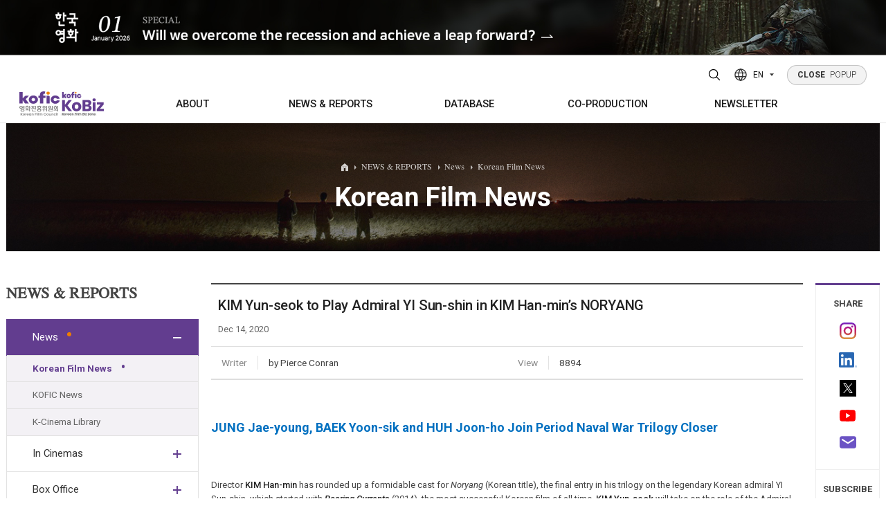

--- FILE ---
content_type: text/html;charset=UTF-8
request_url: http://koreanfilm.or.kr/eng/news/news.jsp?blbdComCd=601006&seq=5471&mode=VIEW
body_size: 79575
content:




	<!--  head  -->
	

<!DOCTYPE html>
<html lang="en">
	<head>
	<!-- META TAG -->
    <title>KIM Yun-seok to Play Admiral YI Sun-shin in KIM Han-min’s NORYANG</title>
    <meta http-equiv="Content-Type" content="text/html; charset=utf-8" />
	<meta http-equiv="X-UA-Compatible" content="IE=edge">
	<meta content="user-scalable=yes, initial-scale=1, maximum-scale=1, minimum-scale=1, width=device-width" name="viewport"/>
	<meta name="title" content="KIM Yun-seok to Play Admiral YI Sun-shin in KIM Han-min’s NORYANG" />
	<meta name="description" content="Director KIM Han-min has rounded up a formidable cast for Noryang (Korean title), the final entry in his trilogy on the legendary Korean admiral YI Sun-shin, which started with Roaring Currents (2014), the most successful Korean film of all time. KIM Yun-seok will take on the role of the Admiral and be joined on screen by JUNG Jae-young, BAEK Yoon-sik and HUH Joon-ho. The film takes its name from the Battle of Noryang, which took place on December 16, 1598 and was the last major battle of the Imjin War (Japanese invasions of Korea). Admiral YI led a fleet of 150 ships against a 500-strong Japa..." />
	<meta name="robots" content="index,follow" />
	<meta name="keywords" content="Korean, Korea, south, movies, movie, films, film, movie database, film database, box office, movie box office, weekly, daily, monthly, yearly, actors, actresses, director, directors, stars, quotes, independent, cinema, indie, entertainment, Seoul, Busan, Pusan, festivals, festival, directory, PIFF, PIFAN, BIFAN, BIFF, international, Jang, Kim, Lee, Hong, Park, news, review">
    	<link rel="SHORTCUT ICON" href="/eng/img/common/kobiz2.ico">
    <!-- CSS -->
		
		
		<link rel="stylesheet" type="text/css" href="/eng/css/variable.css?ver=5" />
	    <link rel="stylesheet" type="text/css" href="/eng/css/style.reset.css?ver=5" />
	    
	    <link rel="stylesheet" type="text/css" href="/eng/css/content.css?ver=6"/>
		<link rel="stylesheet" type="text/css" href="/eng/css/board.css?ver=6"/>
		<link rel="stylesheet" type="text/css" href="/eng/css/button.css?ver=5"/>
		<link href="/eng/css/search.css" rel="stylesheet" type="text/css?ver=5" />
		<link rel="stylesheet" type="text/css" href="/eng/css/boxOffice.css?ver=5" />
		
	    <link rel="stylesheet" type="text/css" href="/eng/css/style.fonts.css?ver=5" />
	    <link rel="stylesheet" type="text/css" href="/eng/css/style.common.css?ver=5" />
	    <link rel="stylesheet" type="text/css" href="/eng/css/style.animate.css?ver=5" />
	    <link rel="stylesheet" type="text/css" href="/eng/js/swiper/swiper.min.css?ver=5" />
	    <link rel="stylesheet" type="text/css" href="/eng/js/splitting/splitting.css?ver=5" />
	    <link rel="stylesheet" type="text/css" href="/eng/css/jquery-ui.css?ver=5" />
	    <link rel="stylesheet" type="text/css" href="/eng/css/jquery-ui.theme.css?ver=5" />
	    <link rel="stylesheet" type="text/css" href="/eng/css/style.css?ver=5" />
	    <link rel="stylesheet" type="text/css" href="/eng/css/style.sub.css?ver=5">
	    
    <!-- CSS END -->
    
    <!-- SCRIPT -->
    
    	<script type="text/javascript" src="/eng/js/jquery-2.1.4.min.js"></script>
		<script type="text/javascript" src="/eng/js/jquery.easing.1.3.js"></script>
		<script type="text/javascript" src="/eng/js/Selectyze.jquery.js"></script>
		<script type="text/javascript" src="/eng/js/menu.js"></script>
		<script type="text/javascript" src="/eng/js/common.js"></script>
		<script type="text/javascript" src="/eng/js/tab.js"></script>
		<script type="text/javascript" src="/eng/js/jquery-ui.js"></script>
		<script type="text/javascript" src="/js/rcmdWord/rcmdWord.js"></script>
		
		
	    <script>
	      window.MSInputMethodContext && document.documentMode && document.write('<script src="/eng/js/ie11CustomProperties.min.js"><\/script>');
	    </script>
    <!-- SCRIPT END -->
    
    
   <!--  <meta property="og:image" content="/eng/img/common/meta_logo.jpg"> -->
    <meta property="og:title" content="KIM Yun-seok to Play Admiral YI Sun-shin in KIM Han-min’s NORYANG"/>
    
    <meta property="og:image" content="http://mn.kobiz.or.kr/upload/up_etc/2020/12/2338520201216130740.jpg"/>
    
    <meta property="og:type" content="website"/>
    <meta property="og:site_name" content="Korean Film Biz Zone"/>
    <meta id="ogUrl" property="og:url" content=""/>
    <script>
    	$('#ogUrl').attr('content', (location.href).replace('http:','https:'));
    </script>
    <meta property="og:description" content="Director KIM Han-min has rounded up a formidable cast for Noryang (Korean title), the final entry in his trilogy on the legendary Korean admiral YI Sun-shin, which started with Roaring Currents (2014), the most successful Korean film of all time. KIM Yun-seok will take on the role of the Admiral and be joined on screen by JUNG Jae-young, BAEK Yoon-sik and HUH Joon-ho. The film takes its name from the Battle of Noryang, which took place on December 16, 1598 and was the last major battle of the Imjin War (Japanese invasions of Korea). Admiral YI led a fleet of 150 ships against a 500-strong Japa..."/>
<!--     sharethis -->


<!--  히스토리 시작 -->
	
<script type="text/javascript">
function addFavorite(type,code){
		$.ajax({
			type: 'GET',
			contentType: 'application/x-www-form-urlencoded',
			dataType: 'html',
			url: '/eng/common/favorite/favorite.jsp',
			data : 'type='+type+'&code='+code,
			error: function () {
					alert('An error has occured. Please contact system administrator.');
				},
			success: function (data) {
				alert('successfully added')
				},
			complete: function () {
				}
		});	
	
}

</script>

	<!-- 히스토리 끝 -->


<!-- sharethis end     -->
<script type="text/javascript">var switchTo5x=true;</script>
<!-- <script type="text/javascript" src="http://w.sharethis.com/button/buttons.js"></script> -->
<!-- <script type="text/javascript">stLight.options({publisher: "197efbad-3a6e-47ff-b6e9-dbda20e66846", doNotHash: false, doNotCopy: false, hashAddressBar: false});</script> -->
    
    <!-- SCRIPT 기존스크립트 기능필요에 의해 남겨둠 -->
  	<script type="text/javascript" src="/js/script.js"></script>
    <script type="text/javascript" src="/js/common.js"></script>
    <script type="text/javascript" src="/js/common01.js"></script>
    <script type="text/javascript" src="/js/jquery/jqCommon.js"></script>
   	<script type="text/javascript" src="/js/renewal.js"></script>
	<script type="text/javascript" src="/js/jquery.easing-1.3.js"></script>
	<script type="text/javascript" src="/js/jquery.heroCarousel-1.3.min.js"></script>
    <script type="text/javascript">
    // 구글 통계
    var _gaq = _gaq || [];
    _gaq.push(['_setAccount', 'UA-21359972-1']); 
    _gaq.push(['_trackPageview']);

    (function() {
      var ga = document.createElement('script'); ga.type = 'text/javascript'; ga.async = true;
      ga.src = ('https:' == document.location.protocol ? 'https://ssl' : 'http://www') + '.google-analytics.com/ga.js';
      var s = document.getElementsByTagName('script')[0]; s.parentNode.insertBefore(ga, s);
    })();
    
 	// ACE 카운터
        var _AceGID=(function(){var Inf=['gtt20.acecounter.com','8080','AB2A31560820879','AW','0','NaPm,Ncisy','ALL','0']; var _CI=(!_AceGID)?[]:_AceGID.val;var _N=0;var _T=new Image(0,0);if(_CI.join('.').indexOf(Inf[3])<0){ _T.src ="https://"+ Inf[0] +'/?cookie'; _CI.push(Inf);  _N=_CI.length; } return {o: _N,val:_CI}; })();
	var _AceCounter=(function(){var G=_AceGID;var _sc=document.createElement('script');var _sm=document.getElementsByTagName('script')[0];if(G.o!=0){var _A=G.val[G.o-1];var _G=(_A[0]).substr(0,_A[0].indexOf('.'));var _C=(_A[7]!='0')?(_A[2]):_A[3];var _U=(_A[5]).replace(/\,/g,'_');_sc.src='https:'+'//cr.acecounter.com/Web/AceCounter_'+_C+'.js?gc='+_A[2]+'&py='+_A[4]+'&gd='+_G+'&gp='+_A[1]+'&up='+_U+'&rd='+(new Date().getTime());_sm.parentNode.insertBefore(_sc,_sm);return _sc.src;}})();

    </script>
    
    <script src="/eng/js/jquery-3.4.1.min.js"></script>
    <script type="text/javascript">
	var jQuery_3_4_1 = $.noConflict(true);
	</script>
    <script src="/eng/js/jquery-ui.min.js"></script>
    <script src="/eng/js/TweenMax.min.js"></script>
    <script src="/eng/js/gambit-smoothscroll-min.js"></script>
    <script src="/eng/js/splitting/splitting.min.js"></script>
    <script src="/eng/js/swiper/swiper.min.js"></script>
    <script src="/eng/js/ScrollMagic.js"></script>
    <script src="/eng/js/debug.addIndicators.js"></script>
    <script src="/eng/js/jquery.common.js"></script>
</head>
<body>
<div id="wrap">
	
<!--  popup 시작 -->
<div class="pop">
  <div>
    <a href="https://magazine.kofic.or.kr/webzine/web/index.do" target="_blank">
      <img src="/eng/img/main/popup/2601_en.jpg" alt="" class="pc" />
      <img src="/eng/img/main/popup/2601_en_m.jpg" alt="" class="mobile" />
    </a>
  </div>
</div>
<!-- popup 끝 -->

	<!--  head  -->	
	<!--  header  -->
	



<!-- header -->
<div class="header">
	<div class="header_wrap">
        <div class="bg">
        	<div class="inner">
	        	<!-- <div class="header_info">
	        		<div class="header_info_title">Contact</div>
	        		<div class="header_info_content">130, Suyeonggangbyeon-daero,<br>Haeundae-gu, Busan, Republic of Korea,<br>48058</div>
					<div class="header_info_content">T. +82-51-720-4877 F. +82-51-720-4819<br>E. kobiz@kofic.or.kr</div>
	        		<ul class="header_info_sns">
	        			<li><a href="https://www.instagram.com/kobiz_kofic/" target="_blank" title="instagram"><svg id="Layer_1" version="1.1" viewBox="0 0 551.034 551.034" xml:space="preserve" xmlns="http://www.w3.org/2000/svg" xmlns:xlink="http://www.w3.org/1999/xlink"><g><linearGradient gradientTransform="matrix(1 0 0 -1 0 554)" gradientUnits="userSpaceOnUse" id="SVGID_1_" x1="275.517" x2="275.517" y1="4.57" y2="549.72"><stop offset="0" style="stop-color:#E09B3D"/><stop offset="0.3" style="stop-color:#C74C4D"/><stop offset="0.6" style="stop-color:#C21975"/><stop offset="1" style="stop-color:#7024C4"/></linearGradient><path d="M386.878,0H164.156C73.64,0,0,73.64,0,164.156v222.722   c0,90.516,73.64,164.156,164.156,164.156h222.722c90.516,0,164.156-73.64,164.156-164.156V164.156   C551.033,73.64,477.393,0,386.878,0z M495.6,386.878c0,60.045-48.677,108.722-108.722,108.722H164.156   c-60.045,0-108.722-48.677-108.722-108.722V164.156c0-60.046,48.677-108.722,108.722-108.722h222.722   c60.045,0,108.722,48.676,108.722,108.722L495.6,386.878L495.6,386.878z" style="fill:url(#SVGID_1_);"/><linearGradient gradientTransform="matrix(1 0 0 -1 0 554)" gradientUnits="userSpaceOnUse" id="SVGID_2_" x1="275.517" x2="275.517" y1="4.57" y2="549.72"><stop offset="0" style="stop-color:#E09B3D"/><stop offset="0.3" style="stop-color:#C74C4D"/><stop offset="0.6" style="stop-color:#C21975"/><stop offset="1" style="stop-color:#7024C4"/></linearGradient><path d="M275.517,133C196.933,133,133,196.933,133,275.516s63.933,142.517,142.517,142.517   S418.034,354.1,418.034,275.516S354.101,133,275.517,133z M275.517,362.6c-48.095,0-87.083-38.988-87.083-87.083   s38.989-87.083,87.083-87.083c48.095,0,87.083,38.988,87.083,87.083C362.6,323.611,323.611,362.6,275.517,362.6z" style="fill:url(#SVGID_2_);"/><linearGradient gradientTransform="matrix(1 0 0 -1 0 554)" gradientUnits="userSpaceOnUse" id="SVGID_3_" x1="418.31" x2="418.31" y1="4.57" y2="549.72"><stop offset="0" style="stop-color:#E09B3D"/><stop offset="0.3" style="stop-color:#C74C4D"/><stop offset="0.6" style="stop-color:#C21975"/><stop offset="1" style="stop-color:#7024C4"/></linearGradient><circle cx="418.31" cy="134.07" r="34.15" style="fill:url(#SVGID_3_);"/></g><g/><g/><g/><g/><g/><g/><g/><g/><g/><g/><g/><g/><g/><g/><g/></svg></a></li>
	        			<li><a href="http://www.youtube.com/channel/UCAULCo55sioPwmAeI6NVSkg" target="_blank" title="youtube"><svg id="Layer_1" version="1.1" viewBox="0 0 461.001 461.001" xml:space="preserve" xmlns="http://www.w3.org/2000/svg" xmlns:xlink="http://www.w3.org/1999/xlink"><path d="M365.257,67.393H95.744C42.866,67.393,0,110.259,0,163.137v134.728  c0,52.878,42.866,95.744,95.744,95.744h269.513c52.878,0,95.744-42.866,95.744-95.744V163.137  C461.001,110.259,418.135,67.393,365.257,67.393z M300.506,237.056l-126.06,60.123c-3.359,1.602-7.239-0.847-7.239-4.568V168.607  c0-3.774,3.982-6.22,7.348-4.514l126.06,63.881C304.363,229.873,304.298,235.248,300.506,237.056z" style="fill:#F61C0D;"/><g/><g/><g/><g/><g/><g/><g/><g/><g/><g/><g/><g/><g/><g/><g/></svg></a></li>
	        			<li><a href="https://www.linkedin.com/in/kobiz-korean-film-council-64430852/" target="_blank" class="linkedin" target="_blank" title="LinkedIn"><img src="/eng/img/main/icon_linkedin.png" alt="linkedin logo"></a></li>
	        			<li><a href="https://twitter.com/koreanfilmbiz" target="_blank" title="twitter"><svg id="Layer_1" version="1.1" viewBox="0 0 410.155 410.155" xml:space="preserve" xmlns="http://www.w3.org/2000/svg" xmlns:xlink="http://www.w3.org/1999/xlink"><path d="M403.632,74.18c-9.113,4.041-18.573,7.229-28.28,9.537c10.696-10.164,18.738-22.877,23.275-37.067  l0,0c1.295-4.051-3.105-7.554-6.763-5.385l0,0c-13.504,8.01-28.05,14.019-43.235,17.862c-0.881,0.223-1.79,0.336-2.702,0.336  c-2.766,0-5.455-1.027-7.57-2.891c-16.156-14.239-36.935-22.081-58.508-22.081c-9.335,0-18.76,1.455-28.014,4.325  c-28.672,8.893-50.795,32.544-57.736,61.724c-2.604,10.945-3.309,21.9-2.097,32.56c0.139,1.225-0.44,2.08-0.797,2.481  c-0.627,0.703-1.516,1.106-2.439,1.106c-0.103,0-0.209-0.005-0.314-0.015c-62.762-5.831-119.358-36.068-159.363-85.14l0,0  c-2.04-2.503-5.952-2.196-7.578,0.593l0,0C13.677,65.565,9.537,80.937,9.537,96.579c0,23.972,9.631,46.563,26.36,63.032  c-7.035-1.668-13.844-4.295-20.169-7.808l0,0c-3.06-1.7-6.825,0.485-6.868,3.985l0,0c-0.438,35.612,20.412,67.3,51.646,81.569  c-0.629,0.015-1.258,0.022-1.888,0.022c-4.951,0-9.964-0.478-14.898-1.421l0,0c-3.446-0.658-6.341,2.611-5.271,5.952l0,0  c10.138,31.651,37.39,54.981,70.002,60.278c-27.066,18.169-58.585,27.753-91.39,27.753l-10.227-0.006  c-3.151,0-5.816,2.054-6.619,5.106c-0.791,3.006,0.666,6.177,3.353,7.74c36.966,21.513,79.131,32.883,121.955,32.883  c37.485,0,72.549-7.439,104.219-22.109c29.033-13.449,54.689-32.674,76.255-57.141c20.09-22.792,35.8-49.103,46.692-78.201  c10.383-27.737,15.871-57.333,15.871-85.589v-1.346c-0.001-4.537,2.051-8.806,5.631-11.712c13.585-11.03,25.415-24.014,35.16-38.591  l0,0C411.924,77.126,407.866,72.302,403.632,74.18L403.632,74.18z" style="fill:#76A9EA;"/><g/><g/><g/><g/><g/><g/><g/><g/><g/><g/><g/><g/><g/><g/><g/></svg></a></li>
	        		</ul>
	        	</div> -->
	        	<div class="bg-logo">
	        		<img src="/eng/img/common/logo_kofic.svg" alt="kofic logo" /><img src="/eng/img/common/logo_kobiz.svg" alt="kobiz logo" />
        		</div>
        	</div>
       	</div>

        <div class="inner">
        	<!-- 로고 -->
          <h1 class="logo init m">
            <a href="https://www.kofic.or.kr/" title="Kofic"><img src="/eng/img/common/logo_kofic.svg" alt="kofic logo" /></a>
            <a href="/eng" title="Kobiz"><img src="/eng/img/common/logo_kobiz.svg" alt="kobiz logo" /></a>
          </h1>
  
          <!--  공통 nav -->	
			




<!-- 상단PC메뉴 -->
<div class="gnb">
	<ul>
		<li>
			<a href="/eng/kofic/intro.jsp" title="ABOUT"><span>ABOUT</span></a>
			<div class="gnb_wrap">
				<ul>
					<li><a href="/eng/kofic/intro.jsp"><span>Who we are</span></a></li>
					<li><a href="/eng/kofic/contact.jsp"><span>Contacts</span></a></li>
				</ul>
			</div>
		</li>
		
		<li>
			<a href="/eng/news/news.jsp" title="NEWS &amp; REPORTS">NEWS &amp; REPORTS</a>
			<div class="gnb_wrap">
				<ul>
					<li><a href="/eng/news/news.jsp"><span>News</span></a>
						<ul>
							<li><a href="/eng/news/news.jsp">Korean Film News</a></li>
							<li><a href="/eng/news/kofic_news.jsp">KOFIC News</a></li>
							<li><a href="/eng/news/inFocus.jsp">K-Cinema Library</a></li>
						</ul>
					</li>
					<li><a href="/eng/schedule/subtitMovie.jsp"><span>In Cinemas</span></a>
						<ul>
							<li><a href="/eng/schedule/subtitMovie.jsp">Screenings with Eng. Subtitles</a></li>
<!-- 							<li><a href="/eng/schedule/diversityMovie.jsp">Art House Screenings</a></li> -->
						</ul>
					</li>
					<li><a href="/eng/news/boxOffice_Main.jsp"><span>Box Office</span></a>
						<ul>
							<li><a href="/eng/news/boxOffice_Daily.jsp?mode=BOXOFFICE_DAILY">Daily</a></li>
							<li><a href="/eng/news/boxOffice_Weekly.jsp?mode=BOXOFFICE_WEEKLY">Weekly/Weekend</a></li>
							<li><a href="/eng/news/boxOffice_Monthly.jsp?mode=BOXOFFICE_MONTHLY">Monthly</a></li>
							<li><a href="/eng/news/boxOffice_Yearly.jsp?mode=BOXOFFICE_YEAR">Yearly</a></li>
						</ul>
					</li>
					<li><a href="/eng/publications/totalList.jsp" title="PUBLICATIONS"><span>Publications</span></a>
						
					</li>
				</ul>
			</div>
		</li>
		
		<li>
			<a href="/eng/news/ko_pick.jsp" title="DATABASE"><span>DATABASE</span></a>
			<div class="gnb_wrap">
				<ul>
					<li><a href="/eng/news/ko_pick.jsp"><span>KO-PICK</span></a>
						<ul>
							<li><a href="/eng/news/ko_pick.jsp">KO-PICK News</a></li>
							<li><a href="/eng/news/koPickProducers.jsp">KO-PICK Producers</a></li>
						</ul>
					</li>
					<li><a href="/eng/news/newfilm.jsp"><span>New Films</span></a></li>
					<li><a href="/eng/inProduction/inProductionMain.jsp"><span>In Production</span></a></li>
					<li><a href="/eng/films/index/filmsList.jsp"><span>Films</span></a></li>
					<li><a href="/eng/films/index/peopleDList.jsp"><span>People</span></a></li>
					<li><a href="/eng/films/index/companyList.jsp"><span>Companies</span></a></li>
					<li><a href="/eng/coProduction/festivalList.jsp"><span>Festival/Market</span></a></li>
					<li><a href="/eng/kofic/200_actors/actors_list.jsp"><span>KOREAN ACTORS 200</span></a></li>
				</ul>
			</div>
		</li>
		
		<li><a href="/eng/coProduction/locIncentive.jsp" title="CO-PRODUCTION"><span>CO-PRODUCTION</span></a>
			<div class="gnb_wrap">
				<ul>
					<li><a href="/eng/coProduction/locIncentive.jsp"><span>Location Incentive</span></a></li>
					<li><a href="/eng/coProduction/co-companyList.jsp"><span>Co-production Companies</span></a></li>
					<li><a href="/eng/locKorea/filmOrg.jsp"><span>Regional Film Commissions</span></a></li>
					<li><a href="/eng/coProduction/treaties.jsp"><span>Co-Production Agreements</span></a></li>
					<li><a href="/eng/coProduction/productionCaseList.jsp"><span>Case Study</span></a></li>
				</ul>
			</div>
		</li>
			
		<li><a href="/eng/publications/NewsltViewer.jsp" title="NEWSLETTER"><span>NEWSLETTER</span></a>
			<div class="gnb_wrap">
				<ul>
					<li><a href="/eng/publications/NewsltViewer.jsp"><span>Regular</span></a></li>
					<li><a href="/eng/publications/NewsltSpecialViewer.jsp"><span>Special</span></a></li>
				</ul>
			</div>
		</li>
	</ul>
</div>
<!-- //상단PC메뉴 -->
<!-- 상단모바일메뉴 -->
<!-- 모바일용 햄버거 버튼 -->
<div class="m_button">
	<button class="top_search_btn" title="Search open">
		<svg version="1.1" xmlns="http://www.w3.org/2000/svg" xmlns:xlink="http://www.w3.org/1999/xlink" x="0px"y="0px" width="22px" height="22px" viewBox="0 0 384 384" enable-background="new 0 0 384 384" xml:space="preserve">
		<path fill="none" stroke="#000000" stroke-width="24" stroke-miterlimit="10" d="M165.816,48c-31.246,0-61.214,12.414-83.308,34.508C60.414,104.602,48,134.57,48,165.816c0,31.25,12.414,61.215,34.508,83.313c22.094,22.094,52.062,34.508,83.308,34.508c31.25,0,61.215-12.414,83.313-34.508c22.094-22.098,34.508-52.063,34.508-83.313c-0.004-31.246-12.418-61.211-34.512-83.304C227.031,60.414,197.062,48.004,165.816,48z"/>
		<line fill="none" stroke="#000000" stroke-width="24" stroke-linecap="round" stroke-miterlimit="10" x1="253.719" y1="253.719" x2="336" y2="336"/>
		</svg>
	</button>
	
	<button class="hamburger"><div><i></i><i></i><i></i></div></button>
</div>


<!-- <div class="mnb invisible-scroll"> -->
<!-- 	<div class="inner"> -->
<!-- 		<div class="init"> -->
<!--             <a href="" title="Kofic"><img src="/eng/img/common/logo_kofic_white.svg" alt="" /></a> -->
<!--             <a href="" title="Kobiz"><img src="/eng/img/common/logo_kobiz_white.svg" alt="" /></a> -->
<!-- 		</div> -->
             
<!-- 		<ul> -->
<!-- 			<li><a href="#" data-splitting title="ABOUT KOFIC">ABOUT KOFIC</a> -->
<!-- 				<ul> -->
<!-- 					<li><a href="/eng/kofic/intro.jsp">About KOFIC</a></li> -->
<!-- 					<li><a href="/eng/kofic/kobiz.jsp">About KoBiz</a></li> -->
<!-- 					<li><a href="/eng/kofic/contact.jsp">Contacts</a></li> -->
<!-- 					<li><a href="/eng/kofic/location1.jsp">KOFIC Locations</a></li> -->
<!-- 					<li><a href="/eng/kofic/location.jsp">Location Incentive</a></li> -->
<!-- 					<li><a href="/eng/bm/main.jsp" target="_blank" title="Go to ONLINE BIZ MATCHING PLATFORM in new window">KOFIC SUPPORTS</a></li> -->
<!-- 					<li><a href="/eng/kofic/200_actors/actors_list.jsp">KOREAN ACTORS 200</a></li> -->
<!-- 				</ul> -->
<!-- 			</li> -->
	
<!-- 			<li><a href="#" data-splitting title="FILM &amp; PEOPLE">FILM &amp; PEOPLE</a> -->
<!-- 				<ul> -->
<!-- 					<li><a href="/eng/news/newfilm.jsp">DATABASE</a> -->
<!-- 						<ul> -->
<!-- 							<li class="has-sub"><a href="/eng/news/newfilm.jsp">New Films</a></li> -->
<!-- 							<li><a href="/eng/inProduction/inProductionMain.jsp">In Production</a></li> -->
<!-- 							<li><a href="/eng/films/index/filmsList.jsp">Film Directory</a></li> -->
<!-- 							<li><a href="/eng/films/index/peopleDList.jsp">People Directory</a></li> -->
<!-- 							<li><a href="/eng/films/index/companyList.jsp">Companies Directory</a></li> -->
<!-- 							<li><a href="/eng/coProduction/festivalList.jsp">Festival Directory</a></li> -->
<!-- 							<li><a href="/eng/coProduction/marketList.jsp">Market Directory</a></li> -->
<!-- 							<li><a href="/eng/schedule/subtitMovie.jsp">In Cinemas</a> -->
<!-- 								<ul> -->
<!-- 									<li><a href="/eng/schedule/subtitMovie.jsp">Screenings with Eng. Subtitles</a></li> -->
<!-- 									<li><a href="/eng/schedule/diversityMovie.jsp">Art House Screenings</a></li> -->
<!-- 								</ul> -->
<!-- 							</li> -->
<!-- 							<li><a href="/eng/news/boxOffice_Main.jsp">Box Office</a> -->
<!-- 								<ul> -->
<!-- 									<li><a href="/eng/news/boxOffice_Daily.jsp?mode=BOXOFFICE_DAILY">Daily</a></li> -->
<!-- 									<li><a href="/eng/news/boxOffice_Weekly.jsp?mode=BOXOFFICE_WEEKLY">Weekly/Weekend</a></li> -->
<!-- 									<li><a href="/eng/news/boxOffice_Monthly.jsp?mode=BOXOFFICE_MONTHLY">Monthly</a></li> -->
<!-- 									<li><a href="/eng/news/boxOffice_Yearly.jsp?mode=BOXOFFICE_YEAR">Yearly</a></li> -->
<!-- 								</ul> -->
<!-- 							</li> -->
<!-- 						</ul> -->
<!-- 					</li> -->
<!-- 					<li><a href="/eng/coProduction/co-companyList.jsp">Co-Production</a> -->
<!-- 						<ul> -->
<!-- 							<li><a href="/eng/coProduction/co-companyList.jsp">Companies</a></li> -->
<!-- 							<li><a href="/eng/coProduction/peopleList.jsp">People</a></li> -->
<!-- 							<li><a href="/eng/coProduction/locIncentive.jsp">Location Incentive</a></li> -->
<!-- 							<li><a href="/eng/locKorea/filmOrg.jsp">Regional Film Commissions</a></li> -->
<!-- 							<li><a href="/eng/coProduction/treaties.jsp">Co-Production Agreements</a></li>			 -->
<!-- 						</ul> -->
<!-- 					</li> -->
<!-- 				</ul> -->
<!-- 			</li> -->
			
<!-- 			<li><a href="#" data-splitting title="NEWS &amp; REPORTS">NEWS &amp; REPORTS</a> -->
<!-- 				<ul> -->
<!-- 					<li><a href="/eng/news/news.jsp">Korean Film News</a></li> -->
<!-- 					<li><a href="/eng/news/kofic_news.jsp">KOFIC News</a></li>		 -->
<!-- 					<li><a href="/eng/news/reports.jsp">Box Office Reports</a></li>	 -->
<!-- 					<li><a href="/eng/news/features.jsp">Features</a></li> -->
<!-- 					<li><a href="/eng/news/interview.jsp">Interview</a></li>									 -->
<!-- 					<li><a href="/eng/news/inFocus.jsp">K-Cinema Library</a></li> -->
<!-- 					<li><a href="/eng/coProduction/productionCaseList.jsp">KO-PRODUCTION Case Study</a></li>					 -->
<!-- 				</ul> -->
<!-- 			</li> -->
			
<!-- 			<li><a href="#" data-splitting title="PUBLICATIONS">PUBLICATIONS</a> -->
<!-- 				<ul> -->
<!-- 					<li><a href="/eng/publications/kct.jsp">Korean Cinema Today</a></li> -->
<!-- 					<li><a href="/eng/publications/NewsltViewer.jsp">Newsletter</a> -->
<!-- 						<ul> -->
<!-- 							<li><a href="/eng/publications/NewsltViewer.jsp">KoBiz Newsletter</a></li> -->
<!-- 							<li><a href="/eng/news/location.jsp">Location Newsletter</a></li>										 -->
<!-- 							<li><a href="/eng/publications/Subscription.jsp">Subscription</a></li> -->
		
<!-- 						</ul> -->
<!-- 					</li>	 -->
<!-- 					<li><a href="/eng/publications/books.jsp">Books</a></li>	 -->
<!-- 					<li><a href="/eng/coProduction/guide.jsp">Korea Shooting Guide</a></li>									 -->
<!-- 					<li><a href="/eng/publications/brochures.jsp">Brochures</a></li>	 -->
<!-- 				</ul> -->
<!-- 			</li> -->
<!-- 		</ul> -->
		
<!-- 		<p> -->
<!-- 			130, Suyeonggangbyeon-daero,<br/> -->
<!-- 			Haeundae-gu, Busan, Republic of Korea,<br/> -->
<!-- 			48058 -->
<!-- 		</p> -->

<!-- 		<div class="init"> -->
<!--                <a href="/eng/main/main.jsp" title="Home">Home</a> -->

<!-- 			<a href="/eng/member/logout.jsp">Logout</a> -->
<!-- 			<a href="/eng/myKobiz/myHistory.jsp">MY KoBiz</a> -->

<!-- 			<a href="/eng/member/join_1step.jsp">Join</a> -->
<!-- 			<a href="/eng/member/login.jsp" class="lbar">Login</a> -->
<!-- 			<a href="/eng/member/join_1step.jsp">Register</a> -->

<!-- 		</div> -->
<!-- 	</div> -->
<!-- </div> -->
	<!-- //상단모바일메뉴 -->

		  <!--  공통 nav -->

		<!-- 해더 탑 -->
          <div class="top init tar">
          		
				<button class="top_search_btn" title="Search open">
					<svg version="1.1" xmlns="http://www.w3.org/2000/svg" xmlns:xlink="http://www.w3.org/1999/xlink" x="0px"y="0px" width="22px" height="22px" viewBox="0 0 384 384" enable-background="new 0 0 384 384" xml:space="preserve">
					<path fill="none" stroke="#000000" stroke-width="24" stroke-miterlimit="10" d="M165.816,48c-31.246,0-61.214,12.414-83.308,34.508C60.414,104.602,48,134.57,48,165.816c0,31.25,12.414,61.215,34.508,83.313c22.094,22.094,52.062,34.508,83.308,34.508c31.25,0,61.215-12.414,83.313-34.508c22.094-22.098,34.508-52.063,34.508-83.313c-0.004-31.246-12.418-61.211-34.512-83.304C227.031,60.414,197.062,48.004,165.816,48z"/>
					<line fill="none" stroke="#000000" stroke-width="24" stroke-linecap="round" stroke-miterlimit="10" x1="253.719" y1="253.719" x2="336" y2="336"/>
					</svg>
				</button>
				  <div class="lang">
				    <button type="button">
				      <svg width="20" height="20" viewBox="0 0 20 20" fill="none" xmlns="http://www.w3.org/2000/svg">
				        <circle cx="10" cy="10" r="9" stroke-width="1.5" stroke-linecap="round" stroke-linejoin="round" />
				        <path d="M1.59961 7H18.3996" stroke-width="1.5" stroke-linecap="round" stroke-linejoin="round" />
				        <path d="M1.59961 13H18.3996" stroke-width="1.5" stroke-linecap="round" stroke-linejoin="round" />
				        <path d="M9.49967 1C6.06261 6.50778 6.06261 13.4922 9.49967 19" stroke-width="1.5" stroke-linecap="round" stroke-linejoin="round" />
				        <path d="M10.5 1C13.9371 6.50778 13.9371 13.4922 10.5 19" stroke-width="1.5" stroke-linecap="round" stroke-linejoin="round" />
				      </svg>
				
				      <span>EN</span>
				
				      <svg width="6" height="4" viewBox="0 0 6 4" fill="none" xmlns="http://www.w3.org/2000/svg">
				        <path d="M3 3.78711L6 0.245949L0 0.245949L3 3.78711Z" />
				      </svg>
				    </button>
				    <ul>
				      <li>
				        <a href="http://www.kobiz.or.kr/new/kor/main/intro.jsp" target="_blank"><span>KO</span></a>
				      </li>
				      <li>
				        <a href="http://chi.koreanfilm.or.kr/main/" target="_blank"><span>CH</span></a>
				      </li>
				    </ul>
				  </div>
				
				  <div class="popup_btn"><a href="" class="service" title="POPUP"><span>CLOSE</span> POPUP</a></div>
			</div>
			
			
				
        </div>
        <!-- 상단검색 -->
		
<script>
	function set_action(frm) {
		frm.action = 'http://msearch.kobiz.or.kr/RSA/front_eng/Search.jsp';
	}
	
</script>
<div class="search">
	<div class="search_wrap">
		<!-- 닫기 -->
		<div class="search_close"><button class="top_search_btn" title="Search close"><svg fill="none" height="24" stroke-width="1.5" viewBox="0 0 24 24" width="24" xmlns="http://www.w3.org/2000/svg"><path d="M6.75827 17.2426L12.0009 12M17.2435 6.75736L12.0009 12M12.0009 12L6.75827 6.75736M12.0009 12L17.2435 17.2426" stroke="currentColor" stroke-linecap="round" stroke-linejoin="round"/></svg></button></div>
		
		
		<!-- 검색 -->
		<form id="RsaSearchForm1" name="RsaSearchForm1" target="_target" method="post" onsubmit="set_action(document.getElementById('RsaSearchForm1'))" action="">
		<input type="hidden" name="menu" id="menu" value="" />
			<div class="inner">
				<ul class="head-search-box rowfull">
					<li>
		                <button type="button" class="selectToggle" id="menu">ALL</button>
		                <ul class="selectyze1">
		                  <li><button type="button" class="toggle" value="Total">All</button></li>
		                  <li><button type="button" class="toggle" value="Film">Film</button></li>
		                  <li><button type="button" class="toggle" value="People">People</button></li>
		                  <li><button type="button" class="toggle" value="Company">Company</button></li>
		                  <li><button type="button" class="toggle" value="News">News</button></li>
		                  <li><button type="button" class="toggle" value="Co-Production">Co-Production</button></li>
		                  <li><button type="button" class="toggle" value="Award">Award</button></li>
		                  <li><button type="button" class="toggle" value="Publications">Publications</button></li>
		                </ul>
		            </li>
		            <li class="init">
		              <input type="text" name="qt" id="qt" placeholder="Input search keyword." onkeydown="setTextBox_(1);" onChange="javascript:search_promo_off();">
		              <button type="submit" value="검색"></button>
		            </li>
				</ul>
				
				 <!-- 자동완성 -->

			         <ul id="autoComplete" class="autoSearch" style="display:none;" onmouseover="set_mouseon_(2);" onmouseout="set_mouseoff_(2);">
			           <li class="set_sugicn">
			               <div id="rcmdResult" class="searchOver">
			                   <ul>
				                   <li><a href="#"><span class="img"></span><div><strong>Ve</strong> getarian (2010)<br>CHAE Min-seo, Hyun-sung<br>Films</div></a> </li>
				                   <li><a href="#"><span class="img"></span><div><strong>Ve</strong> getarian (2010)<br>CHAE Min-seo, Hyun-sung<br>Films</div></a> </li>
				                   <li><a href="#"><span class="img"></span><div><strong>Ve</strong> getarian (2010)<br>CHAE Min-seo, Hyun-sung<br>Films</div></a> </li>
				                   <li><a href="#"><span class="img"></span><div><strong>Ve</strong> getarian (2010)<br>CHAE Min-seo, Hyun-sung<br>Films</div></a> </li>
				                   <li><a href="#"><span class="img"></span><div><strong>Ve</strong> getarian (2010)<br>CHAE Min-seo, Hyun-sung<br>Films</div></a> </li>
				                   <li><a href="#"><span class="img"></span><div><strong>Ve</strong> getarian (2010)<br>CHAE Min-seo, Hyun-sung<br>Films</div></a> </li>
				               </ul>
			               </div>
			           </li>
			         </ul>

				<div class="btnbox">
	                <a href="/eng/films/index/filmsList.jsp" class="search-database" title="Film Database">
	                  <svg width="18" height="18" viewBox="0 0 18 18" fill="none" xmlns="http://www.w3.org/2000/svg"><path d="M9 1L1 5L9 9L17 5L9 1" stroke="white" stroke-opacity="0.7" stroke-width="1.6" stroke-linecap="round" stroke-linejoin="round" /><path d="M1 9L9 13L17 9" stroke="white" stroke-opacity="0.7" stroke-width="1.6" stroke-linecap="round" stroke-linejoin="round" /><path d="M1 13L9 17L17 13" stroke="white" stroke-opacity="0.7" stroke-width="1.6" stroke-linecap="round" stroke-linejoin="round" /></svg>
	                  <span>Film Database</span>
	                </a>
	                <a href="https://theactorispresent.kr/" target="_blank" class="search-actors200" title="Korean Actors 200">
	                  <svg width="19" height="18" viewBox="0 0 19 18" fill="none" xmlns="http://www.w3.org/2000/svg"><path fill-rule="evenodd" clip-rule="evenodd" d="M9.71861 14.4246C9.65284 14.39 9.61996 14.3727 9.58684 14.3608C9.47784 14.3217 9.35863 14.3216 9.24959 14.3606C9.21646 14.3725 9.18356 14.3898 9.11776 14.4244L5.37572 16.3918C5.15434 16.5082 5.04364 16.5664 4.96335 16.5794C4.68911 16.6241 4.43105 16.4366 4.38879 16.162C4.37641 16.0816 4.39756 15.9583 4.43985 15.7118L5.1547 11.5446C5.16726 11.4713 5.17354 11.4347 5.17458 11.3996C5.17798 11.2838 5.14112 11.1705 5.07028 11.0789C5.04876 11.0511 5.02213 11.0252 4.96888 10.9733L1.93776 8.02286C1.75834 7.84821 1.66863 7.76088 1.63132 7.68854C1.5039 7.44147 1.60248 7.1379 1.85075 7.01283C1.92344 6.97621 2.04734 6.95825 2.29515 6.92234L6.47692 6.31628C6.55044 6.30563 6.5872 6.3003 6.62095 6.29044C6.73204 6.25797 6.82843 6.18797 6.89367 6.09237C6.91349 6.06333 6.92993 6.03002 6.96281 5.9634L8.83397 2.17197C8.94465 1.9477 9 1.83556 9.05727 1.77778C9.25288 1.58046 9.57185 1.58046 9.76746 1.77778C9.82473 1.83556 9.88007 1.9477 9.99076 2.17197L11.8619 5.9634C11.8948 6.03002 11.9112 6.06333 11.9311 6.09237C11.9963 6.18797 12.0927 6.25797 12.2038 6.29044C12.2375 6.3003 12.2743 6.30563 12.3478 6.31628L16.5296 6.92234C16.7774 6.95825 16.9013 6.97621 16.974 7.01283C17.2222 7.1379 17.3208 7.44147 17.1934 7.68854C17.1561 7.76088 17.0664 7.84821 16.887 8.02286L13.8558 10.9733C13.8026 11.0252 13.776 11.0511 13.7544 11.0789C13.6836 11.1705 13.6467 11.2838 13.6501 11.3996C13.6512 11.4347 13.6575 11.4713 13.67 11.5446L14.3846 15.7103C14.4269 15.9571 14.4481 16.0804 14.4357 16.1609C14.3934 16.4356 14.1351 16.6231 13.8608 16.5782C13.7805 16.5651 13.6697 16.5067 13.4482 16.39L9.71861 14.4246Z" stroke="white" stroke-width="1.6" stroke-linecap="round" stroke-linejoin="round"/></svg>
	                  <span>Korean Actors 200</span>
	                </a>
	                <a href="/eng/bm/main.jsp" target="_blank" class="search-biz" title="Biz Matching Platform">
	                  <svg width="19" height="18" viewBox="0 0 19 18" fill="none" xmlns="http://www.w3.org/2000/svg"><g id="b1"><path d="M13.8252 1L17.8252 5L13.8252 9" stroke="white" stroke-width="1.6" stroke-linecap="round" stroke-linejoin="round" /><path d="M7.8252 5H17.8252" stroke="white" stroke-width="1.6" stroke-linecap="round" stroke-linejoin="round" /></g><g id="b2"><path d="M4.8252 9L0.825195 13L4.8252 17" stroke="white" stroke-width="1.6" stroke-linecap="round" stroke-linejoin="round" /><path d="M0.825195 13H9.8252" stroke="white" stroke-width="1.6" stroke-linecap="round" stroke-linejoin="round" /></g></svg>
	                  <span>Biz Matching Platform</span>
	                </a>
	        	</div>
			</div>
		</form>
	</div>
</div>
<!-- //검색 -->
<!-- 인기검색어 -->
<!-- //인기검색어 -->
	
<!--// rcmd load init start // -->
<script type="text/javascript">
  //<!--
  rcmd_default_set(document.RsaSearchForm1.qt, 200);
  if (t_>0 && c_>0) {
    wd_ ();
    setTimeout ("wi_()", TimeOut);
  }
 $(document).ready(function() {
    $('.UlSelectize1 li').on('click',function() {
        $('.selectyze1 select').val($(this).find('a').attr('rel'));
    });
  });
  //-->
</script>
		<!-- //상단검색 -->
	</div>
	
	<!--  공통 nav -->	
	





<!-- 모바일용 메뉴 -->
<div class="mnb_wrap">
	<div class="mnb invisible-scroll">
		<div class="inner">
<!-- 			<div class="mnb_member init"> -->
<!-- 			</div> -->
			<ul>
				<li><a href="#" title="ABOUT">ABOUT<button></button></a>
					<ul>
						<li><a href="/eng/kofic/intro.jsp">Who we are</a></li>
						<li><a href="/eng/kofic/contact.jsp">Contacts</a></li>
					</ul>
				</li>

				<li><a href="#" title="NEWS &amp; REPORTS">NEWS &amp; REPORTS<button></button></a>
					<ul>
						<li><a href="/eng/news/news.jsp">News</a>
							<ul>
								<li><a href="/eng/news/news.jsp">Korean Film News</a></li>
								<li><a href="/eng/news/kofic_news.jsp">KOFIC News</a></li>
							</ul>
						</li>	
						<li><a href="/eng/schedule/subtitMovie.jsp">In Cinemas</a>
							<ul>
								<li><a href="/eng/schedule/subtitMovie.jsp">Screenings with Eng. Subtitles</a></li>
<!-- 								<li><a href="/eng/schedule/diversityMovie.jsp">Art House Screenings</a></li> -->
							</ul>
						</li>
						<li><a href="/eng/news/boxOffice_Main.jsp">Box Office</a>
							<ul>
								<li><a href="/eng/news/boxOffice_Daily.jsp?mode=BOXOFFICE_DAILY">Daily</a></li>
								<li><a href="/eng/news/boxOffice_Weekly.jsp?mode=BOXOFFICE_WEEKLY">Weekly/Weekend</a></li>
								<li><a href="/eng/news/boxOffice_Monthly.jsp?mode=BOXOFFICE_MONTHLY">Monthly</a></li>
								<li><a href="/eng/news/boxOffice_Yearly.jsp?mode=BOXOFFICE_YEAR">Yearly</a></li>
							</ul>
						</li>
						<li><a href="/eng/publications/totalList.jsp" title="PUBLICATIONS">Publications<button></button></a>
						</li>
					</ul>
				</li>
				
				<li><a href="#" title="DATABASE">DATABASE<button></button></a>
					<ul>
						<li><a href="/eng/news/ko_pick.jsp">KO-PICK</a>
							<ul>
								<li><a href="/eng/news/ko_pick.jsp">KO-PICK News</a></li>
								<li><a href="/eng/news/koPickProducers.jsp">KO-PICK Producers</a></li>									
							</ul>
						</li>
						<li><a href="/eng/news/newfilm.jsp">New Films</a></li>
						<li><a href="/eng/inProduction/inProductionMain.jsp">In Production</a></li>
						<li><a href="/eng/films/index/filmsList.jsp">Film</a></li>
						<li><a href="/eng/films/index/peopleDList.jsp">People</a></li>
						<li><a href="/eng/films/index/companyList.jsp">Companies</a></li>
						<li><a href="/eng/coProduction/festivalList.jsp">Festival/Market</a></li>
						<li><a href="/eng/kofic/200_actors/actors_list.jsp"><span>KOREAN ACTORS 200</span></a></li>
					</ul>
				</li>
				
				<li><a href="#" title="CO-PRODUCTION">CO-PRODUCTION<button></button></a>
					<ul>
						<li><a href="/eng/coProduction/locIncentive.jsp">Location Incentive</a></li>
						<li><a href="/eng/coProduction/co-companyList.jsp">Co-production Companies</a></li>
						<li><a href="/eng/locKorea/filmOrg.jsp">Regional Film Commissions</a></li>
						<li><a href="/eng/coProduction/treaties.jsp">Co-Production Agreements</a></li>
						<li><a href="/eng/coProduction/productionCaseList.jsp">Case Study</a></li>
					</ul>
				</li>
				
				
				<li><a href="#" title="Newsletter">Newsletter<button></button></a>
					<ul>
						<li><a href="/eng/publications/NewsltViewer.jsp"><span>Regular</span></a></li>
						<li><a href="/eng/publications/NewsltSpecialViewer.jsp"><span>Special</span></a></li>
					</ul>
				</li>	
				
			</ul>

			
			<div class="mnb_sns">
				<ul>
        			<li><a href="https://instagram.com/koreanfilmcouncil_kofic" title="instagram"><img src="/eng/img/common/icon_mnb_instagram.png" alt="instagram" /></a></li>
        			<li><a href="http://www.youtube.com/channel/UCAULCo55sioPwmAeI6NVSkg" title="youtube"><svg id="Layer_1" version="1.1" viewBox="0 0 461.001 461.001" xml:space="preserve" xmlns="http://www.w3.org/2000/svg" xmlns:xlink="http://www.w3.org/1999/xlink"><path d="M365.257,67.393H95.744C42.866,67.393,0,110.259,0,163.137v134.728  c0,52.878,42.866,95.744,95.744,95.744h269.513c52.878,0,95.744-42.866,95.744-95.744V163.137  C461.001,110.259,418.135,67.393,365.257,67.393z M300.506,237.056l-126.06,60.123c-3.359,1.602-7.239-0.847-7.239-4.568V168.607  c0-3.774,3.982-6.22,7.348-4.514l126.06,63.881C304.363,229.873,304.298,235.248,300.506,237.056z" style="fill:#F61C0D;"/><g/><g/><g/><g/><g/><g/><g/><g/><g/><g/><g/><g/><g/><g/><g/></svg></a></li>
        			<li><a href="https://www.facebook.com/kobiz.kofic" title="facebook"><svg id="Layer_1" version="1.1" viewBox="0 0 408.788 408.788" xml:space="preserve" xmlns="http://www.w3.org/2000/svg" xmlns:xlink="http://www.w3.org/1999/xlink"><path d="M353.701,0H55.087C24.665,0,0.002,24.662,0.002,55.085v298.616c0,30.423,24.662,55.085,55.085,55.085  h147.275l0.251-146.078h-37.951c-4.932,0-8.935-3.988-8.954-8.92l-0.182-47.087c-0.019-4.959,3.996-8.989,8.955-8.989h37.882  v-45.498c0-52.8,32.247-81.55,79.348-81.55h38.65c4.945,0,8.955,4.009,8.955,8.955v39.704c0,4.944-4.007,8.952-8.95,8.955  l-23.719,0.011c-25.615,0-30.575,12.172-30.575,30.035v39.389h56.285c5.363,0,9.524,4.683,8.892,10.009l-5.581,47.087  c-0.534,4.506-4.355,7.901-8.892,7.901h-50.453l-0.251,146.078h87.631c30.422,0,55.084-24.662,55.084-55.084V55.085  C408.786,24.662,384.124,0,353.701,0z" style="fill:#475993;"/><g/><g/><g/><g/><g/><g/><g/><g/><g/><g/><g/><g/><g/><g/><g/></svg></a></li>
        			<li><a href="https://twitter.com/koreanfilmbiz" title="twitter"><svg id="Layer_1" version="1.1" viewBox="0 0 410.155 410.155" xml:space="preserve" xmlns="http://www.w3.org/2000/svg" xmlns:xlink="http://www.w3.org/1999/xlink"><path d="M403.632,74.18c-9.113,4.041-18.573,7.229-28.28,9.537c10.696-10.164,18.738-22.877,23.275-37.067  l0,0c1.295-4.051-3.105-7.554-6.763-5.385l0,0c-13.504,8.01-28.05,14.019-43.235,17.862c-0.881,0.223-1.79,0.336-2.702,0.336  c-2.766,0-5.455-1.027-7.57-2.891c-16.156-14.239-36.935-22.081-58.508-22.081c-9.335,0-18.76,1.455-28.014,4.325  c-28.672,8.893-50.795,32.544-57.736,61.724c-2.604,10.945-3.309,21.9-2.097,32.56c0.139,1.225-0.44,2.08-0.797,2.481  c-0.627,0.703-1.516,1.106-2.439,1.106c-0.103,0-0.209-0.005-0.314-0.015c-62.762-5.831-119.358-36.068-159.363-85.14l0,0  c-2.04-2.503-5.952-2.196-7.578,0.593l0,0C13.677,65.565,9.537,80.937,9.537,96.579c0,23.972,9.631,46.563,26.36,63.032  c-7.035-1.668-13.844-4.295-20.169-7.808l0,0c-3.06-1.7-6.825,0.485-6.868,3.985l0,0c-0.438,35.612,20.412,67.3,51.646,81.569  c-0.629,0.015-1.258,0.022-1.888,0.022c-4.951,0-9.964-0.478-14.898-1.421l0,0c-3.446-0.658-6.341,2.611-5.271,5.952l0,0  c10.138,31.651,37.39,54.981,70.002,60.278c-27.066,18.169-58.585,27.753-91.39,27.753l-10.227-0.006  c-3.151,0-5.816,2.054-6.619,5.106c-0.791,3.006,0.666,6.177,3.353,7.74c36.966,21.513,79.131,32.883,121.955,32.883  c37.485,0,72.549-7.439,104.219-22.109c29.033-13.449,54.689-32.674,76.255-57.141c20.09-22.792,35.8-49.103,46.692-78.201  c10.383-27.737,15.871-57.333,15.871-85.589v-1.346c-0.001-4.537,2.051-8.806,5.631-11.712c13.585-11.03,25.415-24.014,35.16-38.591  l0,0C411.924,77.126,407.866,72.302,403.632,74.18L403.632,74.18z" style="fill:#76A9EA;"/><g/><g/><g/><g/><g/><g/><g/><g/><g/><g/><g/><g/><g/><g/><g/></svg></a></li>
        		</ul>
			</div>
			
			<div class="mnb_logo">
	            <a href="https://www.kofic.or.kr/" title="Kofic"><img src="/eng/img/common/logo_kofic.svg" alt="" /></a>
	            <a href="/eng" title="Kobiz"><img src="/eng/img/common/logo_kobiz.svg" alt="Kobiz" /></a>
			</div>
			
			
			<p>
				130, Suyeonggangbyeon-daero,<br/>
				Haeundae-gu, Busan, Republic of Korea,<br/>
				48058
			</p>
		</div>
	</div>
</div>
<!-- //상단모바일메뉴 -->

	<!--  공통 nav -->
</div>
<!-- //header -->


	<!--  header  -->	
	<!-- container -->
		
		<div id="sub" class="container">
		 <div class="inner">
		 	
		    <div class="visual" style="background-image: url(/eng/img/sub/sub_visual0201.jpg)">
		 		<div class="el">
	              <ul>
	              	<li>
	                  <a href=""><img src="/eng/img/sub/icon_home.svg" alt=""></a>
	                </li>
	                
					
					
						<li>NEWS &amp; REPORTS</li>
						<li>News</li>
					
					<li>Korean Film News</li>
	              </ul>
	
	              <h2><em>Korean Film News</em></h2>
	            </div>
	           </div>
			<!-- aside 영역 -->
			<div class="contents">
				






				<!-- 왼쪽영역 -->
					<div class="lnb">
						
							<h3><em>NEWS &amp; REPORTS</em></h3>
						
						
						
						
							<ul id="lnb">
								<li class="has-sub1"><a href="/eng/news/news.jsp"><span>News</span></a>
									<ul>
										<li><a href="/eng/news/news.jsp"><span>Korean Film News</span></a></li>
										<li><a href="/eng/news/kofic_news.jsp"><span>KOFIC News</span></a></li>									
										<li><a href="/eng/news/inFocus.jsp"><span>K-Cinema Library</span></a></li>
									</ul>
								</li>		
								<li class="has-sub1"><a href="/eng/schedule/subtitMovie.jsp"><span>In Cinemas</a>
									<ul>
										<li><a href="/eng/schedule/subtitMovie.jsp"><span>Screenings with Eng. Subtitles</span></a></li>
<!-- 										<li><a href="/eng/schedule/diversityMovie.jsp"><span>Art House Screenings</span></a></li> -->
									</ul>
								</li>
								<li class="has-sub1"><a href="/eng/news/boxOffice_Main.jsp"><span>Box Office</a>
									<ul>
										<li><a href="/eng/news/boxOffice_Daily.jsp?mode=BOXOFFICE_DAILY"><span>Daily</span></a></li>
										<li><a href="/eng/news/boxOffice_Weekly.jsp?mode=BOXOFFICE_WEEKLY"><span>Weekly/Weekend</span></a></li>
										<li><a href="/eng/news/boxOffice_Monthly.jsp?mode=BOXOFFICE_MONTHLY"><span>Monthly</span></a></li>
										<li><a href="/eng/news/boxOffice_Yearly.jsp?mode=BOXOFFICE_YEAR"><span>Yearly</span></a></li>
									</ul>
								</li>
								<li><a href="/eng/publications/totalList.jsp"><span>Publications</a></li>
								
							</ul>
						
						
						
						
								
							
							
						
						</div>
				<!-- //왼쪽영역 -->
				
				
	
<script>
	/* 레프트메뉴 on script */
	$(document).ready(function(){
		$("div.lnb ul#lnb li a").each(function(){
			var pn = $(this).attr("href");
			var p_name = pn.split("/");
			var length = p_name.length;
			var currentPageName = p_name[length-1];
			//서브메뉴가 있는아이들은 pagename 재추출
			if($(this).parents("li").hasClass("has-sub1")){
				p_name = pn.split("/");
				length = p_name.length;
				//페이지 뒤 파라메터 존재시 제거
				if(p_name[length-1].indexOf("?") > 0){
					var qIndex = p_name[length-1].indexOf("?");
					currentPageName = p_name[length-1].substring(0 , qIndex);
				}else{
					currentPageName = p_name[length-1];
				}
			}
			
			if('news.jsp' == currentPageName ){
				$(this).addClass("active");
				$(this).parents("li").parents("li").children("a:first").addClass("active");
				//3차메뉴 온처리
				$(this).parents("li").parents("li").parents("ul").parents("li").children("a:first").addClass("active");
			}else{
				//2차메뉴 온처리
				var naviGation2ThValue = $("#sub ul.location li").last().text();
				var locVal = naviGation2ThValue.trim().toLowerCase();
				var curLocVal = $(this).text().trim().toLowerCase();
				if(locVal == curLocVal){
					$(this).addClass("active");
					$(this).parents("li").parents("li").children("a:first").addClass("active");
				}
			}
			
		});
		
		$("div.lnb ul#lnb li a").each(function(){
			if($(this).hasClass("active")){
				$(this).next("ul").show();
			}else{
				$(this).next("ul").hide();
			}
		});	
	});
</script>
<script src="/eng/js/jquery.sub.js"></script>
					
					

<!-- 
================================================================================
콘텐츠 시작
================================================================================
-->


 <div class="boardview03">
     <div class="titleArea">
         <p class="title">KIM Yun-seok to Play Admiral YI Sun-shin in KIM Han-min’s NORYANG</p>
         <div class="boardDate">
             <span>Dec 14, 2020</span>
             <!--<span class="view">236</span>-->
         </div>
     </div>
     <ul class="infoArea">
		
         <li><span>
         
		    	Writer
	    	
         </span><span>by Pierce Conran</span></li>
		
         <li><span>View</span><span>8894</span></li>
         
     </ul>
</div>   
<!-- <div class="filmsinfo">
	<ul class="films_list">
		<li><span class="filmsinfo_stit">2017</span></li>
		<li><span class="filmsinfo_stit">70 MIN</span></li>
		<li><span class="filmsinfo_stit">Drama</span></li>
		<li><span class="filmsinfo_stit">DIRECTOR</span>KIM Jong-kwan</li>
		<li><span class="filmsinfo_stit">CAST</span>JUNG Yu-mi, HAN Ye-ri, JUNG Eun-chae, IM Su-jeong</li>
		<li><span class="filmsinfo_stit">RELEASE DATE</span>Aug 24, 2017</li>
		<li><span class="filmsinfo_stit">CONTACT</span>M-Line Distribution </li>	
		<li><span class="filmsinfo_stit">Tel</span>82 2 796 2425 </li>	
		<li><span class="filmsinfo_stit">Fax</span>82 2 796 2425 </li>	
		<li><span class="filmsinfo_stit">Email</span><a href="mailto:sales@mline-distribution.com">sales@mline-distribution.com</a></li>										
	</ul>
</div> -->



<div class="filmsinfo_view">
	<div style="text-align:right;padding-bottom:20px;"></div>
<div class="filmsinfo_txt">
	
	
	
	
	<font color="#0070c0" size="4"><strong>JUNG Jae-young, BAEK Yoon-sik and HUH Joon-ho Join Period Naval War Trilogy Closer</strong></font>
<div>&nbsp;</div>
<div><font size="2"><div style="text-align: center"><img src="https://mn.kobiz.or.kr/cheditor/attach/MYBUsVBlpGuHEfBtZcDN.jpg" width="400" height="600" alt="" style="border: none" /></div><br /></font></div>
<div><font size="2">Director <a href="http://koreanfilm.or.kr/eng/films/index/peopleView.jsp?peopleCd=10006204" target="_blank">KIM Han-min</a> has rounded up a formidable cast for <i>Noryang</i> (Korean title), the final entry in his trilogy on the legendary Korean admiral YI Sun-shin, which started with <a href="http://www.koreanfilm.or.kr/eng/films/index/filmsView.jsp?movieCd=20129370" target="_blank"><i>Roaring Currents</i></a> (2014), the most successful Korean film of all time. <a href="http://koreanfilm.or.kr/eng/films/index/peopleView.jsp?peopleCd=10005276" target="_blank">KIM Yun-seok</a> will take on the role of the Admiral and be joined on screen by <a href="http://koreanfilm.or.kr/eng/films/index/peopleView.jsp?peopleCd=10062184" target="_blank">JUNG Jae-young</a>, <a href="http://koreanfilm.or.kr/eng/films/index/peopleView.jsp?peopleCd=10030351" target="_blank">BAEK Yoon-sik</a> and <a href="http://koreanfilm.or.kr/eng/films/index/peopleView.jsp?peopleCd=10088453" target="_blank">HUH Joon-ho</a>.</font></div>
<div><font size="2"><br /></font></div>
<div><font size="2">The film takes its name from the Battle of Noryang, which took place on December 16, 1598 and was the last major battle of the Imjin War (Japanese invasions of Korea). Admiral YI led a fleet of 150 ships against a 500-strong Japanese armada and though his fleet won the day, the great admiral himself perished during the battle.</font></div>
<div><font size="2"><br /></font></div>
<div><font size="2">Known for <a href="http://www.koreanfilm.or.kr/eng/films/index/filmsView.jsp?movieCd=20080046" target="_blank"><i>The Chaser</i></a> (2008), <a href="http://www.koreanfilm.or.kr/eng/films/index/filmsView.jsp?movieCd=20124034" target="_blank"><i>The Thieves</i></a> (2012), <a href="http://www.koreanfilm.or.kr/eng/films/index/filmsView.jsp?movieCd=20145503" target="_blank"><i>The Priests</i></a> (2015) and <a href="http://www.koreanfilm.or.kr/eng/films/index/filmsView.jsp?movieCd=20170590" target="_blank"><i>1987: When the Day Comes</i></a> (2017),&nbsp;</font><a href="http://koreanfilm.or.kr/eng/films/index/peopleView.jsp?peopleCd=10005276" style="font-size: small" target="_blank">KIM Yun-seok</a><font size="2">&nbsp;has been a reliable box office star for well over a decade and will next grace screens in <a href="http://koreanfilm.or.kr/eng/films/index/peopleView.jsp?peopleCd=10019069" target="_blank">RYOO Seung-wan</a>’s action film <i>Mogadishu</i>, which is currently awaiting release.</font></div>
<div><font size="2"><br /></font></div>
<div><a href="http://koreanfilm.or.kr/eng/films/index/peopleView.jsp?peopleCd=10062184" style="font-size: small" target="_blank">JUNG Jae-young</a><font size="2">&nbsp;and&nbsp;</font><a href="http://koreanfilm.or.kr/eng/films/index/peopleView.jsp?peopleCd=10088453" style="font-size: small" target="_blank">HUH Joon-ho</a><font size="2">&nbsp;will play Ming Dynasty generals, who sided with the Joseon fleet, while&nbsp;</font><a href="http://koreanfilm.or.kr/eng/films/index/peopleView.jsp?peopleCd=10030351" style="font-size: small" target="_blank">BAEK Yoon-sik</a><font size="2">&nbsp;will play the general of the Japanese armada. Last seen in <i><a href="https://www.koreanfilm.or.kr/eng/films/index/filmsView.jsp?movieCd=20174169" target="_blank">THE ODD FAMILY : ZOMBIE ON SALE</a></i> (2019), JUNG is known for <a href="http://www.koreanfilm.or.kr/eng/films/index/filmsView.jsp?movieCd=20050180" target="_blank"><i>Welcome To Dongmakgol</i></a> (2005) and <a href="http://www.koreanfilm.or.kr/eng/films/index/filmsView.jsp?movieCd=20090237" target="_blank"><i>Castaway on the Moon</i></a> (2009), while HUH recently featured in <a href="http://www.koreanfilm.or.kr/eng/films/index/filmsView.jsp?movieCd=20177552" target="_blank"><i>Default</i></a> (2018) and this year’s <a href="http://www.koreanfilm.or.kr/eng/films/index/filmsView.jsp?movieCd=20183813" target="_blank"><i>Innocence</i></a>. Viewers will remember veteran star BAEK from <a href="http://www.koreanfilm.or.kr/eng/films/index/filmsView.jsp?movieCd=20030033" target="_blank"><i>Save the Green Planet</i></a> (2003) and <a href="http://www.koreanfilm.or.kr/eng/films/index/filmsView.jsp?movieCd=20060277" target="_blank"><i>Tazza: The High Rollers</i></a> (2006).</font></div>
<div><font size="2"><br /></font></div>
<div><font size="2"><a href="http://koreanfilm.or.kr/eng/films/index/peopleView.jsp?peopleCd=10072251" target="_blank">CHOI Min-shik</a> was the first actor to play the Admiral in&nbsp;</font><i style="font-size: small"><a href="http://www.koreanfilm.or.kr/eng/films/index/filmsView.jsp?movieCd=20129370" style="font-size: small" target="_blank">Roaring Currents</a>&nbsp;</i><span style="font-size: small">(2014)</span><font size="2">, which smashed every record in the book when it was released in the summer of 2014, welcoming well over 17 million viewers in Korea, roughly one third of the entire population. Director HAN is currently hard at work on the second part of the series, <i>Hansan: Rise of the Dragon</i> (translated title), which features <a href="http://koreanfilm.or.kr/eng/films/index/peopleView.jsp?peopleCd=10029474" target="_blank">PARK Hae-il</a> playing a younger YI Sun-shin. The film entered production in May of this year.</font></div>
<div><font size="2"><br /></font></div>
<div><font size="2">Production on <i>Noryang</i> is set to get underway in January of next year, after work is complete on <i>Hansan: Rise of the Dragon</i>. Hansan is aiming to go on release next summer, with <i>Noryang</i> to follow in Winter 2021.</font></div>
	
</div>	
</div>	
	
	
    	<div class="copying_txt">Any copying, republication or redistribution of KOFIC's content is prohibited without prior consent of KOFIC.</div>
    	
	<!-- <div class="copying_txt">Republication, copying or redistribution by any means is prohibited without the prior permission of KOFIC and the original news source.</div> -->
		
<!-- 		<div class="help_box02">
			<ul>	
				<li>Any copying, republication or redistribution of KOFIC's content is prohibited without prior consent of KOFIC</li>
			</ul>
		</div>
		<Br/> -->
	<form name="commentFrm" id="commentFrm" action="" method="post" >
		<input type="hidden" name="mode" id="mode" value=""/>
		<input type="hidden" name="cdKind" id="cdKind" value="601006"/>
		<input type="hidden" name="refCd" id="refCd" value="5471"/>
		<input type="hidden" name="seq" id="seq"/>
	<!-- 댓글입력창 -->
		<!-- <div class="">
			<label for="">댓글 입력 영역</label>
			<textarea id="contents" name="content" class="films_input" placeholder="" onclick="loginChk();"></textarea>
			<span class="">
				<input type="button" onclick="regCommSns();" value="Registration" class="films_input_btn">
			</span>
			
						
		</div> -->
	<!-- 댓글입력창 -->

	
	<div class="writer" id="cmtArea">
		
	</div>		
</form>	
				
<!-- Related People -->

<h8>Related People</h8>
<div class="related_people_list">
	<ul>	
		
		<li>
			<dl>
				<dt><a href="/eng/films/index/peopleView.jsp?peopleCd=10005276" title="KIM Yun-seok">KIM Yun-seok</a></dt>
				<dd class="photo">
					<img src="http://www.koreanfilm.or.kr/timthumb.php?src=http://kobis.or.kr/common/mast/people/2020/02/7265583a90284cddac2c227b20627de0.jpg&w=70&h=70&zc=0">
				</dd>	
			</dl>
		</li>
		
		<li>
			<dl>
				<dt><a href="/eng/films/index/peopleView.jsp?peopleCd=10006204" title="KIM Han-min">KIM Han-min</a></dt>
				<dd class="photo">
					<img src="http://www.koreanfilm.or.kr/timthumb.php?src=http://kobis.or.kr/upload/up_img/cleansing/04/peo_10006204_1.jpg&w=70&h=70&zc=0">
				</dd>	
			</dl>
		</li>
		
		<li>
			<dl>
				<dt><a href="/eng/films/index/peopleView.jsp?peopleCd=10019069" title="RYOO Seungwan">RYOO Seungwan</a></dt>
				<dd class="photo">
					<img src="http://www.koreanfilm.or.kr/timthumb.php?src=http://kobis.or.kr/common/mast/people/2013/02/07e31a1797a34543b08bce80e10865b6.jpg&w=70&h=70&zc=0">
				</dd>	
			</dl>
		</li>
		
		<li>
			<dl>
				<dt><a href="/eng/films/index/peopleView.jsp?peopleCd=10029474" title="PARK Hae-il">PARK Hae-il</a></dt>
				<dd class="photo">
					<img src="http://www.koreanfilm.or.kr/timthumb.php?src=http://kobis.or.kr/common/mast/people/2019/12/76a780c0c925489fbf5bf79550419191.jpg&w=70&h=70&zc=0">
				</dd>	
			</dl>
		</li>
		
		<li>
			<dl>
				<dt><a href="/eng/films/index/peopleView.jsp?peopleCd=10030351" title="BAEK Yoon-sik">BAEK Yoon-sik</a></dt>
				<dd class="photo">
					<img src="http://www.koreanfilm.or.kr/timthumb.php?src=http://kobis.or.kr/common/mast/people/2015/04/9d1b01acfd1c47e68b7e9395b221cb8a.jpg&w=70&h=70&zc=0">
				</dd>	
			</dl>
		</li>
		
		<li>
			<dl>
				<dt><a href="/eng/films/index/peopleView.jsp?peopleCd=10062184" title="JUNG Jae-young">JUNG Jae-young</a></dt>
				<dd class="photo">
					<img src="http://www.koreanfilm.or.kr/timthumb.php?src=http://kobis.or.kr/common/mast/people/2015/05/a8df643c8d6b4a54aab36bfcdf00a0b9.jpg&w=70&h=70&zc=0">
				</dd>	
			</dl>
		</li>
		
		<li>
			<dl>
				<dt><a href="/eng/films/index/peopleView.jsp?peopleCd=10072251" title="CHOI Min-shik">CHOI Min-shik</a></dt>
				<dd class="photo">
					<img src="http://www.koreanfilm.or.kr/timthumb.php?src=http://kobis.or.kr/upload/up_img/cleansing/51/peo_10072251_1.jpg&w=70&h=70&zc=0">
				</dd>	
			</dl>
		</li>
		
		<li>
			<dl>
				<dt><a href="/eng/films/index/peopleView.jsp?peopleCd=10088453" title="HUH Joonho">HUH Joonho</a></dt>
				<dd class="photo">
					<img src="http://www.koreanfilm.or.kr/timthumb.php?src=http://kobis.or.kr/upload/up_img/cleansing/53/peo_10088453_1.jpg&w=70&h=70&zc=0">
				</dd>	
			</dl>
		</li>
		
	</ul>
</div>
<!-- Related People -->





<!-- Related Films -->
<h8>Related Films</h8>
<div class="related_films_list">
	<ul>	
		
		<li>
			<dl>
				<dt><a href="/eng/films/index/filmsView.jsp?movieCd=20030033" title="Save the Green Planet">Save the Green Planet</a><div class="related_films_list_d">2003</div></dt>
				<dd class="photo">
					<img width="" height="" alt="" src="http://www.koreanfilm.or.kr/timthumb.php?src=http://kobis.or.kr/common/mast/movie/2016/12/9171c39269ba46ebb4e901d0aa9c4916.png&w=70&h=90&zc=0">
				</dd>	
			</dl>
		</li>
		
		<li>
			<dl>
				<dt><a href="/eng/films/index/filmsView.jsp?movieCd=20050180" title="Welcome To Dongmakgol">Welcome To Dongmakgol</a><div class="related_films_list_d">2005</div></dt>
				<dd class="photo">
					<img width="" height="" alt="" src="http://www.koreanfilm.or.kr/timthumb.php?src=http://kobis.or.kr/common/mast/movie/2015/12/a85ffe82dd274b218361ed9ef442d95b.jpg&w=70&h=90&zc=0">
				</dd>	
			</dl>
		</li>
		
		<li>
			<dl>
				<dt><a href="/eng/films/index/filmsView.jsp?movieCd=20060277" title="Tazza: The High Rollers">Tazza: The High Rollers</a><div class="related_films_list_d">2006</div></dt>
				<dd class="photo">
					<img width="" height="" alt="" src="http://www.koreanfilm.or.kr/timthumb.php?src=http://kobis.or.kr/common/mast/movie/2015/07/e21032654be142a8ae1553908d0e7223.jpg&w=70&h=90&zc=0">
				</dd>	
			</dl>
		</li>
		
		<li>
			<dl>
				<dt><a href="/eng/films/index/filmsView.jsp?movieCd=20080046" title="The Chaser">The Chaser</a><div class="related_films_list_d">2008</div></dt>
				<dd class="photo">
					<img width="" height="" alt="" src="http://www.koreanfilm.or.kr/timthumb.php?src=http://kobis.or.kr/common/mast/movie/2019/08/12bfb52dace14c2f83063a88f07eeb93.jpg&w=70&h=90&zc=0">
				</dd>	
			</dl>
		</li>
		
		<li>
			<dl>
				<dt><a href="/eng/films/index/filmsView.jsp?movieCd=20090237" title="Castaway on the Moon">Castaway on the Moon</a><div class="related_films_list_d">2009</div></dt>
				<dd class="photo">
					<img width="" height="" alt="" src="http://www.koreanfilm.or.kr/timthumb.php?src=http://kobis.or.kr/common/mast/movie/2016/02/2a54ed9f05214140a09c2bdd08fe4e78.jpg&w=70&h=90&zc=0">
				</dd>	
			</dl>
		</li>
		
		<li>
			<dl>
				<dt><a href="/eng/films/index/filmsView.jsp?movieCd=20124034" title="The Thieves">The Thieves</a><div class="related_films_list_d">2012</div></dt>
				<dd class="photo">
					<img width="" height="" alt="" src="http://www.koreanfilm.or.kr/timthumb.php?src=http://kobis.or.kr/common/mast/movie/2012/06/4712f7460dd74a3bbd30bc883d669658.jpg&w=70&h=90&zc=0">
				</dd>	
			</dl>
		</li>
		
		<li>
			<dl>
				<dt><a href="/eng/films/index/filmsView.jsp?movieCd=20129370" title="The Admiral: Roaring Currents">The Admiral: Roaring Currents</a><div class="related_films_list_d">2014</div></dt>
				<dd class="photo">
					<img width="" height="" alt="" src="http://www.koreanfilm.or.kr/timthumb.php?src=http://kobis.or.kr/common/mast/movie/2014/07/60d06e3751bf435fbd390143e5fb31b4.jpg&w=70&h=90&zc=0">
				</dd>	
			</dl>
		</li>
		
		<li>
			<dl>
				<dt><a href="/eng/films/index/filmsView.jsp?movieCd=20145503" title="The Priests">The Priests</a><div class="related_films_list_d">2015</div></dt>
				<dd class="photo">
					<img width="" height="" alt="" src="http://www.koreanfilm.or.kr/timthumb.php?src=http://kobis.or.kr/common/mast/movie/2015/06/ffd54cc8508343469480eebdb16766da.jpg&w=70&h=90&zc=0">
				</dd>	
			</dl>
		</li>
		
		<li>
			<dl>
				<dt><a href="/eng/films/index/filmsView.jsp?movieCd=20170590" title="1987: When the Day Comes">1987: When the Day Comes</a><div class="related_films_list_d">2017</div></dt>
				<dd class="photo">
					<img width="" height="" alt="" src="http://www.koreanfilm.or.kr/timthumb.php?src=http://kobis.or.kr/common/mast/movie/2017/12/c7e12c7b2a974a3dab9883ec738b6bc8.jpg&w=70&h=90&zc=0">
				</dd>	
			</dl>
		</li>
		
		<li>
			<dl>
				<dt><a href="/eng/films/index/filmsView.jsp?movieCd=20174169" title="THE ODD FAMILY : ZOMBIE ON SALE">THE ODD FAMILY : ZOMBIE ON SALE</a><div class="related_films_list_d">2019</div></dt>
				<dd class="photo">
					<img width="" height="" alt="" src="http://www.koreanfilm.or.kr/timthumb.php?src=http://kobis.or.kr/common/mast/movie/2019/02/493b3e77bf454cb4a7f454617a46a989.jpg&w=70&h=90&zc=0">
				</dd>	
			</dl>
		</li>
		
		<li>
			<dl>
				<dt><a href="/eng/films/index/filmsView.jsp?movieCd=20177552" title="Default">Default</a><div class="related_films_list_d">2018</div></dt>
				<dd class="photo">
					<img width="" height="" alt="" src="http://www.koreanfilm.or.kr/timthumb.php?src=http://kobis.or.kr/common/mast/movie/2018/11/d29cfb272a844946b1ab41667171f066.jpg&w=70&h=90&zc=0">
				</dd>	
			</dl>
		</li>
		
		<li>
			<dl>
				<dt><a href="/eng/films/index/filmsView.jsp?movieCd=20183813" title="Innocence">Innocence</a><div class="related_films_list_d">2020</div></dt>
				<dd class="photo">
					<img width="" height="" alt="" src="http://www.koreanfilm.or.kr/timthumb.php?src=http://kobis.or.kr/common/mast/movie/2020/06/982ee656192144efbd80679bace18772.jpg&w=70&h=90&zc=0">
				</dd>	
			</dl>
		</li>
				
	</ul>
</div>
<!-- Related Films -->
	
	




<div class="clear_div"></div>



<div class="con_right pb_40 pt_20">
    <input class="button medium color" onclick="goList()" type="button" value="list">
  </div>




<!-- 
================================================================================
콘텐츠 끝
================================================================================
-->					
					
<!--  Quick Bar  -->







<div class="quick">
  <ul>
    <li>
      <em>SHARE</em>
      <a href="https://www.instagram.com/kobiz_kofic/" target="_blank" title="instagram"><img style="width:24px;" src="/eng/img/sub/icon_quick_instagram.svg" alt="instagram" /></a>
      <a href="https://www.linkedin.com/in/kobiz-korean-film-council-64430852/" target="_blank" title="LinkedIn"><img style="width:26px;" src="/eng/img/sub/icon_quick_linkedin.png" alt="linkedin logo"></a>

      <a href="javascript:goSns('twitter','KOBIZ','/eng/news/news.jsp?mode=VIEW&amp;blbdComCd=601006&amp;pageRowSize=10&amp;seq=5471');"><img src="/eng/img/sub/icon_quick_twitter1.svg" alt="" /></a>
      <a href="http://www.youtube.com/channel/UCAULCo55sioPwmAeI6NVSkg" target="_blank" title="youtube"><img src="/eng/img/sub/icon_quick_youtube.svg" alt="" /></a>
      <a href="mailto:kobiz@kofic.or.kr"><img src="/eng/img/sub/icon_quick_mail1.svg" alt="" /></a>
    </li>
    <li>
      <em>SUBSCRIBE</em>
      <a href="/eng/publications/Subscription.jsp"><img src="/eng/img/sub/icon_quick_alram.svg" alt="" /></a>
    </li>
    <li>
      <em>WEBZINE</em>
      <a href="/eng/publications/kct.jsp"><img src="/eng/img/sub/icon_quick_news.svg" alt="" /></a>
    </li>
  </ul>
</div>
<form name='snsFrm' method="post" action='/eng/common/sns.jsp' target='_blank'>
<input type="hidden" name="type" />
<input type="hidden" name="snsTitle" />
<input type="hidden" name="URL_LINK" />
<input type="submit" style="display:none;"/>
</form>
<form name='fileFrm' method="post">
<input type='hidden' name='REF_CD' />
<input type='hidden' name='SEQ' />
<input type='hidden' name='CD_KIND' />
<input type='hidden' name='returnUrl' value='/eng/news/news.jsp'/>
<input type="hidden" name="chkLogin" value="true" />
<input type="submit" style="display:none;"/>
</form>
<form name='fileFrm2' method="post">
<input type='hidden' name='FILE_PATH' />
<input type='hidden' name='FILE_NAME' />
<input type="hidden" name="returnUrl" value='/eng/news/news.jsp'/>
<input type="submit" style="display:none;"/>
</form>
<script>
//<![CDATA[
	function goSns(type,snsTitle,URL_LINK){
		var f = document.snsFrm;
		f.type.value = type;
		f.snsTitle.value = snsTitle;
		f.URL_LINK.value = URL_LINK;
		f.submit();
	}
	
	function printPopup() {
	    var p = $("#content").html();
	    var width  = 840;//735;
	    var height = 768;//410;
	    
	    if( 'null' == 'Y' ){
		     p = $(".ctnCalenderWrap").html();
		     width= 840;
	    }
	    tmp = window.open("", "printContent", "toolbar=0,location=0,directories=0,status=0,menubar=0,scrollbars=1,resizable=1,copyhistory=0,width="+width+",height="+height+",top=3,left=2000");
	    var f = document.printFrm;
	    f.content.value = p;
	    f.target = 'printContent';
	    f.submit();
	    tmp.focus();
	}
	function goExcelDownload(){
			//var f = eval("document."+formname);
			var f = document.frm;
			if(f.title.value == ''){
			    f.title.value = 'null';
			}
			f.execelYn.value = '1';
			f.target =  "_self";
			f.action = "/jsp/common/excelDownload.jsp";
			f.submit();	
	}
	function download(REF_CD,SEQ,CD_KIND){
		var f = document.fileFrm;
		f.REF_CD.value = REF_CD;
        f.SEQ.value = SEQ;
        f.CD_KIND.value = CD_KIND;
        f.target = '_self';
        f.method = 'post';
        f.action = '/eng/common/download.jsp';
        f.submit();
	}
	
    function download2(filePath,fileName){
    	var f = document.fileFrm2;
	    	f.FILE_PATH.value = filePath;
	    	f.FILE_NAME.value = fileName;
	    	f.target = '_self';
	    	f.method = 'post';
	    	f.action = '/eng/common/download2.jsp';
	    	f.submit();
    }
	 
  //]]>	
</script>
<!--  Quick Bar  -->
				</div>
			<!-- //콘텐츠 영역 -->
		</div>
	<!-- //container -->
</div>
<!--  footer  -->






<style>
.agree {margin: 15px 0; font-size: 14px;}
.terms-btn {border-bottom: 1px solid #fff;}
.terms {overflow: hidden;}
.terms-inner {margin-bottom: -310px; border: 1px solid #fff; padding: 20px; transition: all 0.4s cubic-bezier(0.87, 0, 0.13, 1);}
.terms ul {max-height: 200px; overflow: auto; padding: 20px; background: #393939;}
.terms ul li {font-size: 13px; color: #fff; line-height: 1.4;}

.terms.view .terms-inner {margin-bottom: 0;}

@media (max-width: 1024px) {
	.agree {display: flex; align-items: center; justify-content: center;}
	.agree br {display: none;}
}
</style>
	  <!-- footer -->
      <div class="footer">
      	
        

        <div class="inner">
        	<!-- Sbuscribe -->
	        <div class="subscribe">
		        <div class="footer-logo">
		        	<a href="https://www.kofic.or.kr/" title="Kofic"><img src="/eng/img/main/footer_logo_kofic.svg" alt="kofic logo" title="kofic logo"></a>
            		<a href="/eng" title="Kobiz"><img src="/eng/img/main/footer_logo_kobiz.svg" alt="kobiz logo" title="kobiz logo"></a>
		        </div>
		        <div class="subscribe-inner">
			        <div class="subscribe-txtbox">
			        	<div class="title"><span>Subscribe</span> to our newsletter</div>
			        	<div class="txt">Get the latest Korean movie news.</div>
			        	<div class="txt">Your email address will be collected and used exclusively to deliver our newsletter.</div>
			        </div>
		            <div class="init">
		              <input type="text" placeholder="E-mail Address" name="mail" id="newsLtEmail" onkeypress="if (event.keyCode == 13) subscribeNewsLt();"/>
		              <button type="button" onclick="javascript:subscribeNewsLt();">Subscribe</button>
		            </div>
		            <div class="agree">
                        <input type="checkbox" name="privacyCheck" id="privacyCheck" value="y">
                        <label for="privacyCheck"><span></span>To subscribe KOFIC newsletter,<br> please agree to the <button class="terms-btn">privacy policy</button> regarding e-mail collection.</label>
                    </div>
                    <div class="terms">
                        <div class="terms-inner">
                            <ul>
                                <li>KOFIC will collect the e-mail address of the subscribers for the purpose of the newsletter delivery and will keep the e-mail information until the subscriber cancels the subscription. The user has right to DENY the collection of the e-mail address data, but in this case the user cannot subscribe to the KOFIC Newsletter.</li>
                            </ul>
                        </div>
                    </div>
		        </div>
	        </div>
        	<div class="footer-wrap">
	        	<div class="footer-contents">
	        		<div class="service">
		            	<h3>Our Service</h3>
		              	<ul>
			                <li><a href="/eng/kofic/intro.jsp" title="About Kofic"><span>About Kofic</span></a></li>
			                <li><a href="/eng/news/newfilm.jsp" title="Film & People"><span>Film &amp; People</span></a></li>
			                <li><a href="/eng/news/news.jsp" title="News & Reports"><span>News &amp; Reports</span></a></li>
			                <li><a href="/eng/publications/kct.jsp" title="Publications"><span>Publications</span></a></li>
		            	</ul>
					</div>
					
					<div class="contact">
		            	<h3>Contact</h3>
		            	<p>130, Suyeonggangbyeon-daero,<br /> Haeundae-gu, Busan, Republic of Korea,<br /> 48058</p>
		            	<ul>
		                	<li><a href="#">T. +82-51-720-4877</a> <a>F. +82-51-720-4819</a></li>
		                	<li><a href="mailto:kobiz@kofic.or.kr">E. kobiz@kofic.or.kr</a></li>
		            	</ul>
			    	</div>
			    	<div class="fnb">
			    		<h3>Family Site</h3>
			            <ul>
			              <li><a href="http://www.kofic.or.kr/" target="_blank" title="Go Korean Film Council"><span>Korean Film Council</span></a></li>
			              <li><a href="http://www.kobis.or.kr" target="_blank" title="Go Korean Box Office"><span>Korean Box Office</span></a></li>
			              <li><a href="http://www.kafa.ac/main.do?cLang=en" target="_blank" title="Go KAFA"><span>KAFA</span></a></li>
			              <li><a href="https://www.scene1.or.kr/main.do" target="_blank" title="Go S#1"><span>S#1</span></a></li>
			            </ul>
			    	</div>
	        	</div>
			</div>
      	</div> <!-- //footer inner -->
		</div><!-- //footer -->
	</div> 
</body>
</html>
<script>
$(document).ready(function() {

    //뉴스레터
    $('.subscribe-inner .terms-btn').on('click', function(){
        $('.subscribe-inner .terms').toggleClass('view');
    });
  });
</script>
<!--  footer  -->	

<form name='frm' method="get">
<input type='hidden' title='blbdComCd' name='blbdComCd' value='601006' />
<input type='hidden' title='seq' name='seq' value='5471' />
<input type='hidden' title='mode' name='mode' value='VIEW' />
<input type='hidden' title='pageRowSize' name='pageRowSize' value='10' />

</form>

<!-- <form name='fileFrm' method="post">
<input type='hidden' name='REF_CD' />
<input type='hidden' name='SEQ' />
<input type='hidden' name='CD_KIND' />
</form> -->

<script type="text/javascript">

    function goList(){
        var f = document.frm;
        f.mode.value = 'LIST';
        f.target = '_self';
        f.method = 'get';
        f.action = '/eng/news/news.jsp';
        f.submit();
    }
    
    function goView(seq){
        var f = document.frm;
        f.seq.value = seq;
        f.mode.value = 'VIEW';
        f.target = '_self';
        f.method = 'get';
        f.action = '/eng/news/news.jsp';
        f.submit();
    }
    
    function download(REF_CD,SEQ,CD_KIND){
        var f = document.fileFrm;
        f.REF_CD.value = REF_CD;
        f.SEQ.value = SEQ;
        f.CD_KIND.value = CD_KIND;
        f.target = '_self';
        f.method = 'post';
        f.action = '/eng/common/download.jsp';
        f.submit();
    }

    function goSearch(){
        var f = document.frm;
        f.mode.value = 'LIST';
        f.pageIndex.value = '1';
        f.target = '_self';
        f.method = 'get';
        f.action = '/eng/news/news.jsp';
        f.submit();
    }
    
    function regCommSns(){
    	
    	if( !loginChk() ){		
    		return;
    	}
    	
    	if($("#contents").val()==""){
    		alert("Please Type Comments.");
    		return;
    	}
    	

    	//일반 댓글 등록 
    	if(getByteLengthJquery($("#contents")) > 2000){
    		alert("Max 2000 character");
    		return;
    	}
    	
    	$("#mode").val('INSERT');
    	$.ajax({
    		type: "post",
    		contentType: "application/x-www-form-urlencoded",
    		dataType: "html",
    		url: "/eng/commBoard/snsPage/common/snsProc.jsp",
    		data : $("#commentFrm").serialize(),
    		
    		error: function () {
    			alert("An error has occured. Please contact system administrator.");
    		},
    		success: function (data) {
    			$('#contents').val('');
    			alert('Success');
    			cmtList();
    			},
    		complete: function () {
    				
    		}
    	});	
    }
    
    function delCommSns(seq){
	 if(confirm('Do you want delete this comment?')){
    	$("#mode").val('DELETE');
    	$("#seq").val(seq);
    	$.ajax({
    		type: "post",
    		contentType: "application/x-www-form-urlencoded",
    		dataType: "html",
    		url: "/eng/commBoard/snsPage/common/snsProc.jsp",
    		data : $("#commentFrm").serialize(),
    		
    		error: function () {
    			alert("An error has occured. Please contact system administrator.");
    		},
    		success: function (data) {
    			cmtList();
    			},
    		complete: function () {
    				
    		}
    	});
	 }
    }

    function getByteLengthJquery(obj) {
    	var returnValue = 0;
    	
    	var stringValue = $(obj).val();
    	
    	var defaultByte = 1;
    	var unicodeByte = 2;
    	
    	for (var i = 0; i < stringValue.length; i++) {
    		var characterValue = escape(stringValue.charAt(i));
    		    
    		if (characterValue.length == 1) {
    			returnValue ++;
    		} else if (characterValue.indexOf("%u") != -1) {
    			returnValue += unicodeByte;
    		} else if (characterValue.indexOf("%") != -1) {
    			returnValue += Math.floor(characterValue.length / 2);
    		}
    	}
    	
    	return returnValue;
    }
    
    function loginChk(){
    	//비로그인 상태시
    	if( "false" == "false" ){
    		alert("Please log-in");
    			return false;
    	}else{
    		return true;
    	}		
    }
    
    function cmtList() {
    	if ($('#cmtArea').css('display') === 'none') return;
    	$.setAjax('/eng/commBoard/snsPage/common/cmtListAjax.jsp?cdKind='+601006+'&refCd='+5471
    			 ,''
    			 ,function (data) {
    			  $('#cmtArea').html(data);
    			  }
    			 ,'');
    }
    
    function snsChk(obj){	
//     	alert($(obj).val());
//     	if ($(obj).attr("checked") != "checked"){
//     		return;
//     	}	
    	
    	if( !loginChk() ){		
    		return;
    	}

    	var connectedSns = false;	
    	if( $(obj).val() == "T" && false ) connectedSns = true;
    	if( $(obj).val() == "F" && false ) connectedSns = true;
    	//선택한 SNS가 연결 승인되어있지 않을 경우 연결승인 팝업
    	if( !connectedSns ){	
    		window.open("/eng/commBoard/snsPage/common/connectPopup.jsp?snsType="+$(obj).val(), "snsConnection", "top=200, left=300, width=400, height=300, menubar=no, status=no, toolbar=no, location=no, scrollbars=no");
    		$(obj).removeAttr("checked");
    		return;
    	}
    }

	function expand(){
		$('#overNews').show();
		$('#expandTxt').hide();
		$('#closeTxt').show();
	}

	function expandClose(){
		$('#overNews').hide();
		$('#expandTxt').show();
		$('#closeTxt').hide();
	}
</script>



--- FILE ---
content_type: text/css
request_url: http://koreanfilm.or.kr/eng/css/boxOffice.css?ver=5
body_size: 4570
content:
@charset "utf-8";

.boxoffice_wrap{ position: relative; display: inline-block; width: 100%; padding-bottom: 2rem; }

.boxOfficeDiv{width:47%; float:left; margin-left:7px;}
.boxOfficeDiv_l{width:47%; float:left; }
.boxOfficeDiv_r{width:47%; float:right; }
.boxOfficeList li { display: inline-block; width: 100%; padding: 2.2rem 0; border-top:1px dashed #ddd;}
.boxOfficeList li:after{display:block; clear:both; content:''}
.boxOfficeList li:first-child {border-top:2px solid #444;}
.boxOfficeList li:last-child {border-bottom:1px solid #aaa; }  
.boxOfficeList li p {float:left; }
.boxOfficeList li dl { margin-left:100px; padding-top: 10px; }
.boxOfficeList li dl dt { position: absolute; }
.boxOfficeList li dl dt span.number { display: inline-block; line-height:22px; width:21px; height:21px; margin-top: 2px; font-size:12px; text-align:center; color:#fff; border-radius:100%; -webkit-border-radius:100%; background:#9ca2aa;}
/* .boxOfficeList li dl dt a:hover {text-decoration:underline; color:#2466c0;} */
.boxOfficeList li dl dd { padding:0 0 0 27px; font-size: 1.4rem; }
.boxOfficeList li dl dd.movie_tit { margin-bottom: 4px; padding-top:3px; font-size: 1.46rem; font-weight:500; color:#555; /* height:45px; */}
.boxOfficeList li dl dd.movie_tit a:hover { text-decoration:underline; color:#5b3a93;}
.boxOfficeList li dl dd.make {margin-bottom:3px; color:#e43f4e; font-weight:400;}
.boxOfficeList li dl dd.product {margin-bottom: 14px; color:#777;  font-weight:300;  letter-spacing:0px; font-size: 1.3rem;  }
.boxOfficeList li dl dd.product img{ vertical-align: middle; }
.boxOfficeList li dl dd em {display:inline-block; padding:1px 0 0 22px; height:25px; line-height:180%; vertical-align:middle;}
.boxOfficeList li dl dd .wn {background:url(../../images/common/num-of-s.gif) no-repeat 0 center;  vertical-align:middle; }
.boxOfficeList li dl dd .tl {margin-left:7px;background:url(../../../images/common/profit.gif) no-repeat 0 center;  vertical-align:middle;}




.boxOffice_tit{ margin-bottom: 1.8rem; padding:0px 0px; font-size: 2.2rem; font-weight:500; color:#5b3a93; }
.boxOffice_tit02{ margin-bottom: 1.8rem; padding:0px 0px; font-size: 2.2rem; font-weight:500; color:#f36b27; }


.boxOffice_tit .btnMore a {
	float:right;
    display: block;
    width: 25px;
    height: 25px;
    text-indent: -999px;
    overflow: hidden;
    background: url(/eng/img/main/ic_more.png) no-repeat center center;
}

.boxOffice_tit02 .btnMore a {
	float:right;
    display: block;
    width: 25px;
    height: 25px;
    text-indent: -999px;
    overflow: hidden;
    background: url(/eng/img/main/ic_more.png) no-repeat center center;
}

@media all and (max-width:800px){	
.boxOfficeDiv{width:100%; margin:0 auto;}
.boxOfficeDiv_l{width:100%; margin:0 0 30px 0}
.boxOfficeDiv_r{width:100%;  }
.boxOfficeList li { padding-left:15px;}
.boxOfficeList li:last-child {border-bottom:1px solid #aaa; padding-left:15px;}  
.boxOfficeList li dl dd.movie_tit { margin-bottom:5px; }
.boxOfficeList li dl dd.make {margin-bottom:3px; color:#e43f4e; font-weight:400;}
.boxOfficeList li dl dd.product {margin-bottom:8px; color:#777;  font-weight:300;  letter-spacing:0px; font-size:12px;  width:95%; }
.boxOfficeList li dl dd em {display:inline-block; padding:1px 0 0 20px; height:25px; line-height:180%; vertical-align:middle;}
.boxOfficeList li dl dd .wn {background:url(../../images/common/num-of-s.gif) no-repeat 0 center;  vertical-align:middle; }
.boxOfficeList li dl dd .tl {margin-left:7px;background:url(../../../images/common/profit.gif) no-repeat 0 center;  vertical-align:middle;}

}




@media all and (max-width:420px){	
.boxOfficeDiv{width:100%; margin:0 auto;}
.boxOfficeDiv_l{width:100%; margin:0 0 30px 0}
.boxOfficeDiv_r{width:100%;  }
.boxOfficeList li { padding-left:15px;}
.boxOfficeList li:last-child {border-bottom:1px solid #aaa; padding-left:15px;}  
.boxOfficeList li dl{ margin-left:102px;}
.boxOfficeList li dl dd.make {margin-bottom:3px; color:#e43f4e; font-weight:400;}
.boxOfficeList li dl dd.product {margin-bottom:8px; color:#777;  font-weight:300;  letter-spacing:0px; font-size:12px;  width:95%; }
.boxOfficeList li dl dd em {display:inline-block; padding:1px 0 0 20px; height:25px; line-height:180%; vertical-align:middle;}
.boxOfficeList li dl dd .wn {background:url(../../images/common/num-of-s.gif) no-repeat 0 center;  vertical-align:middle; }
.boxOfficeList li dl dd .tl {margin-left:7px;background:url(../../../images/common/profit.gif) no-repeat 0 center;  vertical-align:middle;}

.boxOffice_tit01, .boxOffice_tit02{ font-size: 1.8rem; }
}





--- FILE ---
content_type: image/svg+xml
request_url: http://koreanfilm.or.kr/eng/img/main/footer_logo_kobiz.svg
body_size: 14839
content:
<svg width="78" height="44" viewBox="0 0 78 44" fill="none" xmlns="http://www.w3.org/2000/svg">
<path d="M12.9312 36.1588L5.88913 26.9431V36.1588H0.767578V15.3145H5.88913V24.4632L12.8976 15.3145H18.8952L10.7748 25.5356L19.1984 36.1923H12.9312V36.1588Z" fill="white"/>
<path d="M23.0062 35.3545C21.6921 34.6507 20.6813 33.6789 19.94 32.3719C19.1988 31.0985 18.8281 29.5905 18.8281 27.8478C18.8281 26.1387 19.1988 24.6307 19.9737 23.3573C20.715 22.0503 21.7595 21.0785 23.0736 20.3747C24.3877 19.671 25.8702 19.3358 27.4876 19.3358C29.1049 19.3358 30.5874 19.671 31.9015 20.3747C33.2156 21.0785 34.2601 22.0503 35.0014 23.3573C35.7427 24.6642 36.147 26.1723 36.147 27.8478C36.147 29.5569 35.7764 31.065 35.0014 32.3384C34.2264 33.6454 33.1819 34.6172 31.8678 35.321C30.5537 36.0247 29.0712 36.3598 27.4202 36.3598C25.7692 36.4269 24.3203 36.0582 23.0062 35.3545ZM29.9135 30.9309C30.5874 30.2272 30.9581 29.1883 30.9581 27.8814C30.9581 26.5409 30.6211 25.5355 29.9472 24.8318C29.2734 24.128 28.4647 23.7594 27.4876 23.7594C26.4767 23.7594 25.6681 24.128 24.9942 24.7983C24.3203 25.502 24.017 26.5409 24.017 27.8814C24.017 29.2218 24.354 30.2272 24.9942 30.9309C25.6344 31.6347 26.443 32.0033 27.4202 32.0033C28.3973 32.0033 29.206 31.6682 29.9135 30.9309Z" fill="white"/>
<path d="M54.0043 27.2782C54.7456 28.2165 55.1162 29.2889 55.1162 30.4953C55.1162 32.2379 54.5097 33.6119 53.263 34.6508C52.05 35.6561 50.3316 36.1923 48.1415 36.1923H38.3701V15.3145H47.8045C49.9273 15.3145 51.612 15.7836 52.825 16.7555C54.038 17.7273 54.6445 19.0343 54.6445 20.7099C54.6445 21.9498 54.3075 22.9551 53.6673 23.7594C53.0272 24.5637 52.1511 25.1334 51.0729 25.4685C52.2859 25.7366 53.263 26.3398 54.0043 27.2782ZM43.4917 23.7594H46.8274C47.6698 23.7594 48.3099 23.5919 48.748 23.2232C49.186 22.8546 49.4219 22.3184 49.4219 21.6147C49.4219 20.9109 49.186 20.3412 48.748 19.9726C48.3099 19.604 47.6698 19.4029 46.8274 19.4029H43.4917V23.7594ZM49.2197 31.5007C49.6914 31.0985 49.9273 30.5623 49.9273 29.8251C49.9273 29.0878 49.6914 28.5181 49.186 28.116C48.7143 27.7138 48.0404 27.4792 47.1643 27.4792H43.458V32.0704H47.2317C48.1078 32.0704 48.748 31.8693 49.2197 31.5007Z" fill="white"/>
<path d="M57.6773 17.0908C57.1045 16.5546 56.835 15.9179 56.835 15.1471C56.835 14.3428 57.1045 13.7061 57.6773 13.1699C58.2501 12.6337 58.9914 12.3991 59.8675 12.3991C60.7435 12.3991 61.4511 12.6672 62.0239 13.1699C62.5967 13.7061 62.8663 14.3428 62.8663 15.1471C62.8663 15.9179 62.5967 16.5546 62.0239 17.0908C61.4511 17.627 60.7435 17.8951 59.8675 17.8951C58.9914 17.8616 58.2501 17.5935 57.6773 17.0908ZM62.4282 19.6042V36.1925H57.3067V19.6042H62.4282Z" fill="white"/>
<path d="M70.4473 31.9702H77.6915V36.1592H64.7529V32.1377L71.6603 23.7933H64.7866V19.6043H77.5231V23.6592L70.4473 31.9702Z" fill="white"/>
<path d="M27.3528 1.87642C27.3528 2.6807 26.7126 3.31743 25.9039 3.31743C25.0953 3.31743 24.4551 2.6807 24.4551 1.87642C24.4551 1.07213 25.0953 0.435409 25.9039 0.435409C26.7126 0.401897 27.3528 1.07213 27.3528 1.87642Z" fill="#EF7D00"/>
<path d="M12.9989 4.05464C10.7751 4.05464 8.98926 5.83077 8.98926 8.04255C8.98926 10.2543 10.7751 12.0305 12.9989 12.0305C15.2227 12.0305 17.0085 10.2543 17.0085 8.04255C17.0085 5.86428 15.189 4.05464 12.9989 4.05464ZM12.9989 9.58409C12.1565 9.58409 11.449 8.88035 11.449 8.04255C11.449 7.20475 12.1565 6.50101 12.9989 6.50101C13.8413 6.50101 14.5488 7.20475 14.5488 8.04255C14.5488 8.91386 13.8413 9.58409 12.9989 9.58409Z" fill="white"/>
<path d="M23.6124 4.28942H21.6581V3.31757C21.6581 3.08299 21.7255 2.88192 21.8939 2.74787C22.1972 2.47978 22.6015 2.51329 22.9385 2.61382L23.3428 0.435556C22.9048 0.267997 22.4331 0.200974 21.9276 0.200974C20.9842 0.200974 20.2429 0.469068 19.6701 1.00526C19.0973 1.54145 18.7941 2.24519 18.7941 3.15001V4.32293H17.3789V6.5012H18.7941V11.8631H21.6244V6.5012H23.5787V4.28942H23.6124Z" fill="white"/>
<path d="M3.59838 6.90353V0.804382H0.801758V11.8298H3.59838V8.41157L5.65374 11.8298H9.09056L6.26024 7.57377L9.25903 4.28961H7.20368C6.09177 4.28961 5.82221 4.45717 5.18202 5.16092L3.59838 6.90353Z" fill="white"/>
<path d="M27.2859 5.56286C27.2859 4.85911 26.7131 4.28941 26.0055 4.28941H24.4893V11.8296H27.2859V5.56286Z" fill="white"/>
<path d="M33.5522 8.7463C33.2827 9.24898 32.7773 9.58409 32.1708 9.58409C31.3284 9.58409 30.6208 8.88035 30.6208 8.04255C30.6208 7.20475 31.3284 6.50101 32.1708 6.50101C32.7773 6.50101 33.2827 6.83612 33.5522 7.3388H36.113C35.7761 5.46214 34.125 4.05464 32.1708 4.05464C29.9469 4.05464 28.1611 5.83077 28.1611 8.04255C28.1611 10.2543 29.9469 12.0305 32.1708 12.0305C34.1587 12.0305 35.7761 10.623 36.113 8.7463H33.5522Z" fill="white"/>
<g opacity="0.5">
<path opacity="0.5" d="M3.16036 43.6656L1.64412 41.7889V43.6656H0.801758V39.4766H1.64412V41.3533L3.16036 39.4766H4.17119L2.45278 41.5543L4.23859 43.6656H3.16036Z" fill="white"/>
<path opacity="0.5" d="M5.14802 43.4981C4.87847 43.3641 4.67631 43.163 4.54153 42.8949C4.40675 42.6268 4.30566 42.3252 4.30566 41.9901C4.30566 41.6549 4.37306 41.3533 4.54153 41.0852C4.67631 40.8172 4.91216 40.6161 5.14802 40.482C5.41758 40.348 5.68713 40.281 6.02407 40.281C6.36102 40.281 6.63057 40.348 6.90013 40.482C7.16968 40.6161 7.37184 40.8172 7.50662 41.0852C7.6414 41.3533 7.74249 41.6549 7.74249 41.9901C7.74249 42.3252 7.67509 42.6268 7.50662 42.8949C7.33815 43.163 7.13599 43.3641 6.86643 43.4981C6.59688 43.6321 6.29363 43.6992 5.99038 43.6992C5.68713 43.6992 5.38388 43.6321 5.14802 43.4981ZM6.42841 42.8614C6.56319 42.7944 6.66427 42.6603 6.76535 42.5263C6.83274 42.3922 6.90013 42.1911 6.90013 41.9901C6.90013 41.6885 6.83274 41.4204 6.66426 41.2528C6.49579 41.0852 6.29363 40.9847 6.05777 40.9847C5.82191 40.9847 5.61974 41.0852 5.45127 41.2528C5.2828 41.4204 5.21541 41.6549 5.21541 41.9901C5.21541 42.2917 5.2828 42.5598 5.45127 42.7273C5.61974 42.8949 5.82191 42.9954 6.05777 42.9954C6.15885 42.9619 6.29363 42.9284 6.42841 42.8614Z" fill="white"/>
<path opacity="0.5" d="M9.6295 40.4487C9.79797 40.3481 10.0001 40.3146 10.236 40.3146V41.1859H10.0001C9.73058 41.1859 9.52841 41.253 9.39364 41.387C9.25886 41.521 9.19147 41.7221 9.19147 42.0237V43.6658H8.38281V40.3481H9.22517V40.8508C9.32625 40.6833 9.46103 40.5492 9.6295 40.4487Z" fill="white"/>
<path opacity="0.5" d="M13.8748 42.2582H11.4488C11.4825 42.4927 11.5499 42.6938 11.7184 42.8279C11.8531 42.9619 12.0553 43.0289 12.2575 43.0289C12.5607 43.0289 12.7966 42.8949 12.9314 42.6268H13.8411C13.74 42.9619 13.5715 43.1965 13.302 43.3976C13.0324 43.5986 12.6955 43.6992 12.2912 43.6992C11.9542 43.6992 11.6847 43.6321 11.4151 43.4981C11.1456 43.3641 10.9771 43.163 10.8086 42.8949C10.6738 42.6268 10.6064 42.3252 10.6064 41.9901C10.6064 41.6549 10.6738 41.3533 10.8086 41.0852C10.9434 40.8172 11.1456 40.6161 11.4151 40.482C11.6847 40.348 11.9542 40.281 12.2912 40.281C12.5944 40.281 12.8977 40.348 13.1335 40.482C13.3694 40.6161 13.5715 40.8172 13.7063 41.0517C13.8411 41.2863 13.9085 41.5879 13.9085 41.923C13.9085 42.0236 13.9085 42.1576 13.8748 42.2582ZM13.0324 41.6885C13.0324 41.4874 12.965 41.2863 12.7966 41.1858C12.6281 41.0517 12.4596 40.9847 12.2238 40.9847C12.0216 40.9847 11.8531 41.0517 11.6847 41.1858C11.5499 41.3198 11.4488 41.4874 11.4151 41.722H13.0324V41.6885Z" fill="white"/>
<path opacity="0.5" d="M14.5152 41.0852C14.6499 40.8171 14.8184 40.6161 15.0543 40.482C15.2901 40.348 15.5597 40.281 15.8292 40.281C16.0651 40.281 16.301 40.3145 16.4694 40.415C16.6716 40.5155 16.8064 40.6496 16.9074 40.7836V40.3145H17.7498V43.6321H16.9074V43.163C16.8064 43.3305 16.6379 43.4311 16.4694 43.5651C16.2673 43.6657 16.0651 43.7327 15.7955 43.7327C15.526 43.7327 15.2564 43.6657 15.0206 43.5316C14.7847 43.3976 14.6162 43.1965 14.4815 42.9284C14.3467 42.6603 14.2793 42.3587 14.2793 42.0236C14.313 41.6549 14.3804 41.3533 14.5152 41.0852ZM16.8064 41.4539C16.739 41.3198 16.6042 41.1858 16.4694 41.1188C16.3346 41.0517 16.1999 41.0182 16.0314 41.0182C15.8629 41.0182 15.7281 41.0517 15.5934 41.1188C15.4586 41.1858 15.3575 41.3198 15.2564 41.4539C15.189 41.5879 15.1217 41.789 15.1217 41.9566C15.1217 42.1576 15.1553 42.3252 15.2564 42.4927C15.3238 42.6268 15.4586 42.7608 15.5934 42.8279C15.7281 42.8949 15.8629 42.9619 16.0314 42.9619C16.1999 42.9619 16.3346 42.9284 16.4694 42.8614C16.6042 42.7943 16.7053 42.6603 16.8064 42.5263C16.8738 42.3922 16.9411 42.1911 16.9411 41.9901C16.9411 41.789 16.8738 41.6214 16.8064 41.4539Z" fill="white"/>
<path opacity="0.5" d="M21.4226 40.6499C21.6585 40.8845 21.7932 41.2531 21.7932 41.6887V43.6324H20.9509V41.7893C20.9509 41.5212 20.8835 41.3201 20.7487 41.1861C20.6139 41.052 20.4455 40.985 20.2096 40.985C19.9738 40.985 19.8053 41.052 19.6705 41.1861C19.5357 41.3201 19.4683 41.5212 19.4683 41.7893V43.6324H18.626V40.3148H19.4683V40.7169C19.5694 40.5828 19.7379 40.4488 19.9064 40.3818C20.0748 40.3148 20.277 40.2477 20.4792 40.2477C20.8498 40.2812 21.1531 40.4153 21.4226 40.6499Z" fill="white"/>
<path opacity="0.5" d="M26.612 39.4766V40.1468H24.8599V41.2192H26.2077V41.8894H24.8599V43.6656H24.0176V39.4766H26.612Z" fill="white"/>
<path opacity="0.5" d="M27.252 39.8119C27.1509 39.7114 27.1172 39.6109 27.1172 39.4768C27.1172 39.3428 27.1509 39.2087 27.252 39.1417C27.353 39.0412 27.4878 39.0077 27.6226 39.0077C27.7574 39.0077 27.8922 39.0412 27.9932 39.1417C28.0943 39.2422 28.128 39.3428 28.128 39.4768C28.128 39.6109 28.0943 39.7449 27.9932 39.8119C27.8922 39.9125 27.7574 39.946 27.6226 39.946C27.4878 39.946 27.353 39.879 27.252 39.8119ZM28.0606 40.3481V43.6658H27.2183V40.3481H28.0606Z" fill="white"/>
<path opacity="0.5" d="M29.7115 39.2087V43.6323H28.8691V39.2087H29.7115Z" fill="white"/>
<path opacity="0.5" d="M35.6753 40.6499C35.9111 40.8845 36.0459 41.2531 36.0459 41.6887V43.6324H35.2036V41.7893C35.2036 41.5212 35.1362 41.3201 35.0014 41.1861C34.8666 41.052 34.6981 40.985 34.4623 40.985C34.2264 40.985 34.0579 41.052 33.9232 41.1861C33.7884 41.3201 33.721 41.5212 33.721 41.7893V43.6324H32.8786V41.7893C32.8786 41.5212 32.8112 41.3201 32.6765 41.1861C32.5417 41.052 32.3732 40.985 32.1374 40.985C31.9015 40.985 31.733 41.052 31.5982 41.1861C31.4635 41.3201 31.3961 41.5212 31.3961 41.7893V43.6324H30.5537V40.3148H31.3961V40.7169C31.4972 40.5828 31.6319 40.4823 31.8004 40.3818C31.9689 40.3148 32.1711 40.2477 32.3732 40.2477C32.6428 40.2477 32.8786 40.3148 33.0808 40.4153C33.283 40.5158 33.4514 40.6834 33.5525 40.8845C33.6536 40.6834 33.8221 40.5493 34.0242 40.4153C34.2264 40.3148 34.4623 40.2477 34.6981 40.2477C35.1025 40.2812 35.4394 40.4153 35.6753 40.6499Z" fill="white"/>
<path opacity="0.5" d="M41.2688 41.8559C41.4373 42.057 41.5047 42.2581 41.5047 42.5262C41.5047 42.7607 41.4373 42.9618 41.3362 43.1294C41.2351 43.2969 41.0666 43.431 40.8645 43.5315C40.6623 43.6321 40.3928 43.6656 40.1232 43.6656H38.3037V39.4766H40.0221C40.2917 39.4766 40.5612 39.5101 40.7634 39.6106C40.9656 39.7112 41.134 39.8452 41.2351 39.9793C41.3362 40.1468 41.4036 40.3144 41.4036 40.549C41.4036 40.7836 41.3362 40.9846 41.2014 41.1522C41.0666 41.3197 40.8982 41.4203 40.696 41.4873C40.9319 41.5543 41.1003 41.6549 41.2688 41.8559ZM39.1461 41.1857H39.921C40.1232 41.1857 40.2917 41.1522 40.3928 41.0516C40.4938 40.9511 40.5612 40.8171 40.5612 40.6495C40.5612 40.4819 40.4938 40.3479 40.3928 40.2474C40.2917 40.1468 40.1232 40.1133 39.921 40.1133H39.1461V41.1857ZM40.4602 42.8278C40.5612 42.7272 40.6286 42.5932 40.6286 42.4256C40.6286 42.2581 40.5612 42.0905 40.4602 41.99C40.3254 41.8894 40.1906 41.8224 39.9884 41.8224H39.1461V42.9618H39.9884C40.1906 42.9618 40.3591 42.9283 40.4602 42.8278Z" fill="white"/>
<path opacity="0.5" d="M42.2461 39.8119C42.145 39.7114 42.1113 39.6109 42.1113 39.4768C42.1113 39.3428 42.145 39.2087 42.2461 39.1417C42.3472 39.0412 42.482 39.0077 42.6167 39.0077C42.7515 39.0077 42.8863 39.0412 42.9874 39.1417C43.0885 39.2422 43.1221 39.3428 43.1221 39.4768C43.1221 39.6109 43.0885 39.7449 42.9874 39.8119C42.8863 39.9125 42.7515 39.946 42.6167 39.946C42.4483 39.946 42.3135 39.879 42.2461 39.8119ZM43.0211 40.3481V43.6658H42.1787V40.3481H43.0211Z" fill="white"/>
<path opacity="0.5" d="M44.6041 42.9619H46.0867V43.6656H43.627V42.9954L45.0758 41.0517H43.627V40.348H46.053V41.0182L44.6041 42.9619Z" fill="white"/>
<path opacity="0.5" d="M49.0523 42.9283H50.9392V43.6321H48.0752V42.9953L49.9621 40.1803H48.0752V39.4766H50.9392V40.1133L49.0523 42.9283Z" fill="white"/>
<path opacity="0.5" d="M52.1519 43.4981C51.8824 43.3641 51.6802 43.163 51.5454 42.8949C51.4107 42.6268 51.3096 42.3252 51.3096 41.9901C51.3096 41.6549 51.377 41.3533 51.5454 41.0852C51.6802 40.8172 51.9161 40.6161 52.1519 40.482C52.4215 40.348 52.691 40.281 53.028 40.281C53.3649 40.281 53.6345 40.348 53.9041 40.482C54.1736 40.6161 54.3758 40.8172 54.5105 41.0852C54.6453 41.3533 54.7464 41.6549 54.7464 41.9901C54.7464 42.3252 54.679 42.6268 54.5105 42.8949C54.3421 43.163 54.1399 43.3641 53.8704 43.4981C53.6008 43.6321 53.2975 43.6992 52.9943 43.6992C52.691 43.6992 52.4215 43.6321 52.1519 43.4981ZM53.4323 42.8614C53.5671 42.7944 53.6682 42.6603 53.7693 42.5263C53.8367 42.3922 53.9041 42.1911 53.9041 41.9901C53.9041 41.6885 53.8367 41.4204 53.6682 41.2528C53.4997 41.0852 53.2976 40.9847 53.0617 40.9847C52.8258 40.9847 52.6237 41.0852 52.4552 41.2528C52.2867 41.4204 52.2193 41.6549 52.2193 41.9901C52.2193 42.2917 52.2867 42.5598 52.4552 42.7273C52.6237 42.8949 52.8258 42.9954 53.0617 42.9954C53.1628 42.9619 53.2976 42.9284 53.4323 42.8614Z" fill="white"/>
<path opacity="0.5" d="M58.1833 40.6499C58.4192 40.8845 58.554 41.2531 58.554 41.6887V43.6324H57.7116V41.7893C57.7116 41.5212 57.6442 41.3201 57.5094 41.1861C57.3747 41.052 57.2062 40.985 56.9703 40.985C56.7345 40.985 56.566 41.052 56.4312 41.1861C56.2965 41.3201 56.2291 41.5212 56.2291 41.7893V43.6324H55.3867V40.3148H56.2291V40.7169C56.3302 40.5828 56.4986 40.4488 56.6671 40.3818C56.8356 40.3148 57.0377 40.2477 57.2399 40.2477C57.6105 40.2812 57.9475 40.4153 58.1833 40.6499Z" fill="white"/>
<path opacity="0.5" d="M62.4285 42.2582H60.0025C60.0362 42.4927 60.1036 42.6938 60.2721 42.8279C60.4068 42.9619 60.609 43.0289 60.8112 43.0289C61.1144 43.0289 61.3503 42.8949 61.4851 42.6268H62.3948C62.2937 42.9619 62.1253 43.1965 61.8557 43.3976C61.5862 43.5986 61.2492 43.6992 60.8449 43.6992C60.5079 43.6992 60.2384 43.6321 59.9688 43.4981C59.6993 43.3641 59.5308 43.163 59.3623 42.8949C59.2275 42.6268 59.1602 42.3252 59.1602 41.9901C59.1602 41.6549 59.2275 41.3533 59.3623 41.0852C59.4971 40.8172 59.6993 40.6161 59.9688 40.482C60.2384 40.348 60.5079 40.281 60.8449 40.281C61.1481 40.281 61.4514 40.348 61.6872 40.482C61.9231 40.6161 62.1253 40.8172 62.26 41.0517C62.3948 41.2863 62.4622 41.5879 62.4622 41.923C62.4622 42.0236 62.4622 42.1576 62.4285 42.2582ZM61.5861 41.6885C61.5861 41.4874 61.5188 41.2863 61.3503 41.1858C61.1818 41.0517 61.0133 40.9847 60.7775 40.9847C60.5753 40.9847 60.4068 41.0517 60.2384 41.1858C60.1036 41.3198 60.0025 41.4874 59.9688 41.722H61.5861V41.6885Z" fill="white"/>
</g>
</svg>
